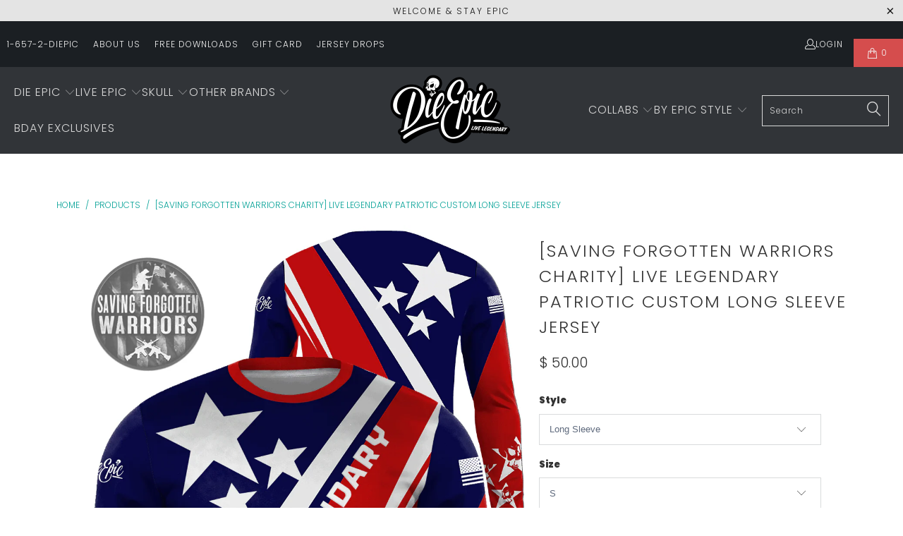

--- FILE ---
content_type: text/html; charset=utf-8
request_url: https://www.dieepic.com/products/live-legendary-patriotic-custom-long-sleeve-jersey
body_size: 40886
content:


 <!DOCTYPE html>
<html class="no-js no-touch" lang="en"> <head> <!-- Google Tag Manager -->
<script>(function(w,d,s,l,i){w[l]=w[l]||[];w[l].push({'gtm.start':
new Date().getTime(),event:'gtm.js'});var f=d.getElementsByTagName(s)[0],
j=d.createElement(s),dl=l!='dataLayer'?'&l='+l:'';j.async=true;j.src=
'https://www.googletagmanager.com/gtm.js?id='+i+dl;f.parentNode.insertBefore(j,f);
})(window,document,'script','dataLayer','GTM-P8G5CSJ');</script>
<!-- End Google Tag Manager --> <script>
    window.Store = window.Store || {};
    window.Store.id = 7157449;</script> <meta charset="utf-8"> <meta http-equiv="cleartype" content="on"> <meta name="robots" content="index,follow"> <!-- Mobile Specific Metas --> <meta name="HandheldFriendly" content="True"> <meta name="MobileOptimized" content="320"> <meta name="viewport" content="width=device-width,initial-scale=1"> <meta name="theme-color" content="#ffffff"> <title>
      [SAVING FORGOTTEN WARRIORS CHARITY] Live Legendary Patriotic Custom Lo - Die Epic® Live Legendary Epic Clothing</title> <meta name="description" content=" ::: IMPORTANT :::  $10 FROM EACH JERSEY SOLD WILL BE DONATED TO THE SAVING FORGOTTEN WARRIORS CHARITY Feature - 100% polyester Printing time: After pre-sale closes, allow us 2-3 weeks to print and ship your jerseys from Tampa Florida. These are cut and sewn by hand so every inch is printed. "/> <!-- Preconnect Domains --> <link rel="preconnect" href="https://fonts.shopifycdn.com" /> <link rel="preconnect" href="https://cdn.shopify.com" /> <link rel="preconnect" href="https://v.shopify.com" /> <link rel="preconnect" href="https://cdn.shopifycloud.com" /> <link rel="preconnect" href="https://monorail-edge.shopifysvc.com"> <!-- fallback for browsers that don't support preconnect --> <link rel="dns-prefetch" href="https://fonts.shopifycdn.com" /> <link rel="dns-prefetch" href="https://cdn.shopify.com" /> <link rel="dns-prefetch" href="https://v.shopify.com" /> <link rel="dns-prefetch" href="https://cdn.shopifycloud.com" /> <link rel="dns-prefetch" href="https://monorail-edge.shopifysvc.com"> <!-- Preload Assets --> <link rel="preload" href="//www.dieepic.com/cdn/shop/t/20/assets/fancybox.css?v=19278034316635137701679339504" as="style"> <link rel="preload" href="//www.dieepic.com/cdn/shop/t/20/assets/styles.css?v=148846075824155792961767311820" as="style"> <link rel="preload" href="//www.dieepic.com/cdn/shop/t/20/assets/jquery.min.js?v=81049236547974671631679339504" as="script"> <link rel="preload" href="//www.dieepic.com/cdn/shop/t/20/assets/vendors.js?v=110606657863731852701679339505" as="script"> <link rel="preload" href="//www.dieepic.com/cdn/shop/t/20/assets/sections.js?v=101325471108091185951679339523" as="script"> <link rel="preload" href="//www.dieepic.com/cdn/shop/t/20/assets/utilities.js?v=33121073002011677521681320571" as="script"> <link rel="preload" href="//www.dieepic.com/cdn/shop/t/20/assets/app.js?v=158359464742694423361679339523" as="script"> <!-- Stylesheet for Fancybox library --> <link href="//www.dieepic.com/cdn/shop/t/20/assets/fancybox.css?v=19278034316635137701679339504" rel="stylesheet" type="text/css" media="all" /> <!-- Stylesheets for Turbo --> <link href="//www.dieepic.com/cdn/shop/t/20/assets/styles.css?v=148846075824155792961767311820" rel="stylesheet" type="text/css" media="all" /> <script>
      window.lazySizesConfig = window.lazySizesConfig || {};

      lazySizesConfig.expand = 300;
      lazySizesConfig.loadHidden = false;

      /*! lazysizes - v5.2.2 - bgset plugin */
      !function(e,t){var a=function(){t(e.lazySizes),e.removeEventListener("lazyunveilread",a,!0)};t=t.bind(null,e,e.document),"object"==typeof module&&module.exports?t(require("lazysizes")):"function"==typeof define&&define.amd?define(["lazysizes"],t):e.lazySizes?a():e.addEventListener("lazyunveilread",a,!0)}(window,function(e,z,g){"use strict";var c,y,b,f,i,s,n,v,m;e.addEventListener&&(c=g.cfg,y=/\s+/g,b=/\s*\|\s+|\s+\|\s*/g,f=/^(.+?)(?:\s+\[\s*(.+?)\s*\])(?:\s+\[\s*(.+?)\s*\])?$/,i=/^\s*\(*\s*type\s*:\s*(.+?)\s*\)*\s*$/,s=/\(|\)|'/,n={contain:1,cover:1},v=function(e,t){var a;t&&((a=t.match(i))&&a[1]?e.setAttribute("type",a[1]):e.setAttribute("media",c.customMedia[t]||t))},m=function(e){var t,a,i,r;e.target._lazybgset&&(a=(t=e.target)._lazybgset,(i=t.currentSrc||t.src)&&((r=g.fire(a,"bgsetproxy",{src:i,useSrc:s.test(i)?JSON.stringify(i):i})).defaultPrevented||(a.style.backgroundImage="url("+r.detail.useSrc+")")),t._lazybgsetLoading&&(g.fire(a,"_lazyloaded",{},!1,!0),delete t._lazybgsetLoading))},addEventListener("lazybeforeunveil",function(e){var t,a,i,r,s,n,l,d,o,u;!e.defaultPrevented&&(t=e.target.getAttribute("data-bgset"))&&(o=e.target,(u=z.createElement("img")).alt="",u._lazybgsetLoading=!0,e.detail.firesLoad=!0,a=t,i=o,r=u,s=z.createElement("picture"),n=i.getAttribute(c.sizesAttr),l=i.getAttribute("data-ratio"),d=i.getAttribute("data-optimumx"),i._lazybgset&&i._lazybgset.parentNode==i&&i.removeChild(i._lazybgset),Object.defineProperty(r,"_lazybgset",{value:i,writable:!0}),Object.defineProperty(i,"_lazybgset",{value:s,writable:!0}),a=a.replace(y," ").split(b),s.style.display="none",r.className=c.lazyClass,1!=a.length||n||(n="auto"),a.forEach(function(e){var t,a=z.createElement("source");n&&"auto"!=n&&a.setAttribute("sizes",n),(t=e.match(f))?(a.setAttribute(c.srcsetAttr,t[1]),v(a,t[2]),v(a,t[3])):a.setAttribute(c.srcsetAttr,e),s.appendChild(a)}),n&&(r.setAttribute(c.sizesAttr,n),i.removeAttribute(c.sizesAttr),i.removeAttribute("sizes")),d&&r.setAttribute("data-optimumx",d),l&&r.setAttribute("data-ratio",l),s.appendChild(r),i.appendChild(s),setTimeout(function(){g.loader.unveil(u),g.rAF(function(){g.fire(u,"_lazyloaded",{},!0,!0),u.complete&&m({target:u})})}))}),z.addEventListener("load",m,!0),e.addEventListener("lazybeforesizes",function(e){var t,a,i,r;e.detail.instance==g&&e.target._lazybgset&&e.detail.dataAttr&&(t=e.target._lazybgset,i=t,r=(getComputedStyle(i)||{getPropertyValue:function(){}}).getPropertyValue("background-size"),!n[r]&&n[i.style.backgroundSize]&&(r=i.style.backgroundSize),n[a=r]&&(e.target._lazysizesParentFit=a,g.rAF(function(){e.target.setAttribute("data-parent-fit",a),e.target._lazysizesParentFit&&delete e.target._lazysizesParentFit})))},!0),z.documentElement.addEventListener("lazybeforesizes",function(e){var t,a;!e.defaultPrevented&&e.target._lazybgset&&e.detail.instance==g&&(e.detail.width=(t=e.target._lazybgset,a=g.gW(t,t.parentNode),(!t._lazysizesWidth||a>t._lazysizesWidth)&&(t._lazysizesWidth=a),t._lazysizesWidth))}))});

      /*! lazysizes - v5.2.2 */
      !function(e){var t=function(u,D,f){"use strict";var k,H;if(function(){var e;var t={lazyClass:"lazyload",loadedClass:"lazyloaded",loadingClass:"lazyloading",preloadClass:"lazypreload",errorClass:"lazyerror",autosizesClass:"lazyautosizes",srcAttr:"data-src",srcsetAttr:"data-srcset",sizesAttr:"data-sizes",minSize:40,customMedia:{},init:true,expFactor:1.5,hFac:.8,loadMode:2,loadHidden:true,ricTimeout:0,throttleDelay:125};H=u.lazySizesConfig||u.lazysizesConfig||{};for(e in t){if(!(e in H)){H[e]=t[e]}}}(),!D||!D.getElementsByClassName){return{init:function(){},cfg:H,noSupport:true}}var O=D.documentElement,a=u.HTMLPictureElement,P="addEventListener",$="getAttribute",q=u[P].bind(u),I=u.setTimeout,U=u.requestAnimationFrame||I,l=u.requestIdleCallback,j=/^picture$/i,r=["load","error","lazyincluded","_lazyloaded"],i={},G=Array.prototype.forEach,J=function(e,t){if(!i[t]){i[t]=new RegExp("(\\s|^)"+t+"(\\s|$)")}return i[t].test(e[$]("class")||"")&&i[t]},K=function(e,t){if(!J(e,t)){e.setAttribute("class",(e[$]("class")||"").trim()+" "+t)}},Q=function(e,t){var i;if(i=J(e,t)){e.setAttribute("class",(e[$]("class")||"").replace(i," "))}},V=function(t,i,e){var a=e?P:"removeEventListener";if(e){V(t,i)}r.forEach(function(e){t[a](e,i)})},X=function(e,t,i,a,r){var n=D.createEvent("Event");if(!i){i={}}i.instance=k;n.initEvent(t,!a,!r);n.detail=i;e.dispatchEvent(n);return n},Y=function(e,t){var i;if(!a&&(i=u.picturefill||H.pf)){if(t&&t.src&&!e[$]("srcset")){e.setAttribute("srcset",t.src)}i({reevaluate:true,elements:[e]})}else if(t&&t.src){e.src=t.src}},Z=function(e,t){return(getComputedStyle(e,null)||{})[t]},s=function(e,t,i){i=i||e.offsetWidth;while(i<H.minSize&&t&&!e._lazysizesWidth){i=t.offsetWidth;t=t.parentNode}return i},ee=function(){var i,a;var t=[];var r=[];var n=t;var s=function(){var e=n;n=t.length?r:t;i=true;a=false;while(e.length){e.shift()()}i=false};var e=function(e,t){if(i&&!t){e.apply(this,arguments)}else{n.push(e);if(!a){a=true;(D.hidden?I:U)(s)}}};e._lsFlush=s;return e}(),te=function(i,e){return e?function(){ee(i)}:function(){var e=this;var t=arguments;ee(function(){i.apply(e,t)})}},ie=function(e){var i;var a=0;var r=H.throttleDelay;var n=H.ricTimeout;var t=function(){i=false;a=f.now();e()};var s=l&&n>49?function(){l(t,{timeout:n});if(n!==H.ricTimeout){n=H.ricTimeout}}:te(function(){I(t)},true);return function(e){var t;if(e=e===true){n=33}if(i){return}i=true;t=r-(f.now()-a);if(t<0){t=0}if(e||t<9){s()}else{I(s,t)}}},ae=function(e){var t,i;var a=99;var r=function(){t=null;e()};var n=function(){var e=f.now()-i;if(e<a){I(n,a-e)}else{(l||r)(r)}};return function(){i=f.now();if(!t){t=I(n,a)}}},e=function(){var v,m,c,h,e;var y,z,g,p,C,b,A;var n=/^img$/i;var d=/^iframe$/i;var E="onscroll"in u&&!/(gle|ing)bot/.test(navigator.userAgent);var _=0;var w=0;var N=0;var M=-1;var x=function(e){N--;if(!e||N<0||!e.target){N=0}};var W=function(e){if(A==null){A=Z(D.body,"visibility")=="hidden"}return A||!(Z(e.parentNode,"visibility")=="hidden"&&Z(e,"visibility")=="hidden")};var S=function(e,t){var i;var a=e;var r=W(e);g-=t;b+=t;p-=t;C+=t;while(r&&(a=a.offsetParent)&&a!=D.body&&a!=O){r=(Z(a,"opacity")||1)>0;if(r&&Z(a,"overflow")!="visible"){i=a.getBoundingClientRect();r=C>i.left&&p<i.right&&b>i.top-1&&g<i.bottom+1}}return r};var t=function(){var e,t,i,a,r,n,s,l,o,u,f,c;var d=k.elements;if((h=H.loadMode)&&N<8&&(e=d.length)){t=0;M++;for(;t<e;t++){if(!d[t]||d[t]._lazyRace){continue}if(!E||k.prematureUnveil&&k.prematureUnveil(d[t])){R(d[t]);continue}if(!(l=d[t][$]("data-expand"))||!(n=l*1)){n=w}if(!u){u=!H.expand||H.expand<1?O.clientHeight>500&&O.clientWidth>500?500:370:H.expand;k._defEx=u;f=u*H.expFactor;c=H.hFac;A=null;if(w<f&&N<1&&M>2&&h>2&&!D.hidden){w=f;M=0}else if(h>1&&M>1&&N<6){w=u}else{w=_}}if(o!==n){y=innerWidth+n*c;z=innerHeight+n;s=n*-1;o=n}i=d[t].getBoundingClientRect();if((b=i.bottom)>=s&&(g=i.top)<=z&&(C=i.right)>=s*c&&(p=i.left)<=y&&(b||C||p||g)&&(H.loadHidden||W(d[t]))&&(m&&N<3&&!l&&(h<3||M<4)||S(d[t],n))){R(d[t]);r=true;if(N>9){break}}else if(!r&&m&&!a&&N<4&&M<4&&h>2&&(v[0]||H.preloadAfterLoad)&&(v[0]||!l&&(b||C||p||g||d[t][$](H.sizesAttr)!="auto"))){a=v[0]||d[t]}}if(a&&!r){R(a)}}};var i=ie(t);var B=function(e){var t=e.target;if(t._lazyCache){delete t._lazyCache;return}x(e);K(t,H.loadedClass);Q(t,H.loadingClass);V(t,L);X(t,"lazyloaded")};var a=te(B);var L=function(e){a({target:e.target})};var T=function(t,i){try{t.contentWindow.location.replace(i)}catch(e){t.src=i}};var F=function(e){var t;var i=e[$](H.srcsetAttr);if(t=H.customMedia[e[$]("data-media")||e[$]("media")]){e.setAttribute("media",t)}if(i){e.setAttribute("srcset",i)}};var s=te(function(t,e,i,a,r){var n,s,l,o,u,f;if(!(u=X(t,"lazybeforeunveil",e)).defaultPrevented){if(a){if(i){K(t,H.autosizesClass)}else{t.setAttribute("sizes",a)}}s=t[$](H.srcsetAttr);n=t[$](H.srcAttr);if(r){l=t.parentNode;o=l&&j.test(l.nodeName||"")}f=e.firesLoad||"src"in t&&(s||n||o);u={target:t};K(t,H.loadingClass);if(f){clearTimeout(c);c=I(x,2500);V(t,L,true)}if(o){G.call(l.getElementsByTagName("source"),F)}if(s){t.setAttribute("srcset",s)}else if(n&&!o){if(d.test(t.nodeName)){T(t,n)}else{t.src=n}}if(r&&(s||o)){Y(t,{src:n})}}if(t._lazyRace){delete t._lazyRace}Q(t,H.lazyClass);ee(function(){var e=t.complete&&t.naturalWidth>1;if(!f||e){if(e){K(t,"ls-is-cached")}B(u);t._lazyCache=true;I(function(){if("_lazyCache"in t){delete t._lazyCache}},9)}if(t.loading=="lazy"){N--}},true)});var R=function(e){if(e._lazyRace){return}var t;var i=n.test(e.nodeName);var a=i&&(e[$](H.sizesAttr)||e[$]("sizes"));var r=a=="auto";if((r||!m)&&i&&(e[$]("src")||e.srcset)&&!e.complete&&!J(e,H.errorClass)&&J(e,H.lazyClass)){return}t=X(e,"lazyunveilread").detail;if(r){re.updateElem(e,true,e.offsetWidth)}e._lazyRace=true;N++;s(e,t,r,a,i)};var r=ae(function(){H.loadMode=3;i()});var l=function(){if(H.loadMode==3){H.loadMode=2}r()};var o=function(){if(m){return}if(f.now()-e<999){I(o,999);return}m=true;H.loadMode=3;i();q("scroll",l,true)};return{_:function(){e=f.now();k.elements=D.getElementsByClassName(H.lazyClass);v=D.getElementsByClassName(H.lazyClass+" "+H.preloadClass);q("scroll",i,true);q("resize",i,true);q("pageshow",function(e){if(e.persisted){var t=D.querySelectorAll("."+H.loadingClass);if(t.length&&t.forEach){U(function(){t.forEach(function(e){if(e.complete){R(e)}})})}}});if(u.MutationObserver){new MutationObserver(i).observe(O,{childList:true,subtree:true,attributes:true})}else{O[P]("DOMNodeInserted",i,true);O[P]("DOMAttrModified",i,true);setInterval(i,999)}q("hashchange",i,true);["focus","mouseover","click","load","transitionend","animationend"].forEach(function(e){D[P](e,i,true)});if(/d$|^c/.test(D.readyState)){o()}else{q("load",o);D[P]("DOMContentLoaded",i);I(o,2e4)}if(k.elements.length){t();ee._lsFlush()}else{i()}},checkElems:i,unveil:R,_aLSL:l}}(),re=function(){var i;var n=te(function(e,t,i,a){var r,n,s;e._lazysizesWidth=a;a+="px";e.setAttribute("sizes",a);if(j.test(t.nodeName||"")){r=t.getElementsByTagName("source");for(n=0,s=r.length;n<s;n++){r[n].setAttribute("sizes",a)}}if(!i.detail.dataAttr){Y(e,i.detail)}});var a=function(e,t,i){var a;var r=e.parentNode;if(r){i=s(e,r,i);a=X(e,"lazybeforesizes",{width:i,dataAttr:!!t});if(!a.defaultPrevented){i=a.detail.width;if(i&&i!==e._lazysizesWidth){n(e,r,a,i)}}}};var e=function(){var e;var t=i.length;if(t){e=0;for(;e<t;e++){a(i[e])}}};var t=ae(e);return{_:function(){i=D.getElementsByClassName(H.autosizesClass);q("resize",t)},checkElems:t,updateElem:a}}(),t=function(){if(!t.i&&D.getElementsByClassName){t.i=true;re._();e._()}};return I(function(){H.init&&t()}),k={cfg:H,autoSizer:re,loader:e,init:t,uP:Y,aC:K,rC:Q,hC:J,fire:X,gW:s,rAF:ee}}(e,e.document,Date);e.lazySizes=t,"object"==typeof module&&module.exports&&(module.exports=t)}("undefined"!=typeof window?window:{});</script> <!-- Icons --> <link rel="shortcut icon" type="image/x-icon" href="//www.dieepic.com/cdn/shop/files/Skull-Favicon_1c479b30-6fa4-468c-9bfc-29b9e347faaf_180x180.png?v=1690580573"> <link rel="apple-touch-icon" href="//www.dieepic.com/cdn/shop/files/Skull-Favicon_1c479b30-6fa4-468c-9bfc-29b9e347faaf_180x180.png?v=1690580573"/> <link rel="apple-touch-icon" sizes="57x57" href="//www.dieepic.com/cdn/shop/files/Skull-Favicon_1c479b30-6fa4-468c-9bfc-29b9e347faaf_57x57.png?v=1690580573"/> <link rel="apple-touch-icon" sizes="60x60" href="//www.dieepic.com/cdn/shop/files/Skull-Favicon_1c479b30-6fa4-468c-9bfc-29b9e347faaf_60x60.png?v=1690580573"/> <link rel="apple-touch-icon" sizes="72x72" href="//www.dieepic.com/cdn/shop/files/Skull-Favicon_1c479b30-6fa4-468c-9bfc-29b9e347faaf_72x72.png?v=1690580573"/> <link rel="apple-touch-icon" sizes="76x76" href="//www.dieepic.com/cdn/shop/files/Skull-Favicon_1c479b30-6fa4-468c-9bfc-29b9e347faaf_76x76.png?v=1690580573"/> <link rel="apple-touch-icon" sizes="114x114" href="//www.dieepic.com/cdn/shop/files/Skull-Favicon_1c479b30-6fa4-468c-9bfc-29b9e347faaf_114x114.png?v=1690580573"/> <link rel="apple-touch-icon" sizes="180x180" href="//www.dieepic.com/cdn/shop/files/Skull-Favicon_1c479b30-6fa4-468c-9bfc-29b9e347faaf_180x180.png?v=1690580573"/> <link rel="apple-touch-icon" sizes="228x228" href="//www.dieepic.com/cdn/shop/files/Skull-Favicon_1c479b30-6fa4-468c-9bfc-29b9e347faaf_228x228.png?v=1690580573"/> <link rel="canonical" href="https://www.dieepic.com/products/live-legendary-patriotic-custom-long-sleeve-jersey"/> <script src="//www.dieepic.com/cdn/shop/t/20/assets/jquery.min.js?v=81049236547974671631679339504" defer></script> <script>
      window.PXUTheme = window.PXUTheme || {};
      window.PXUTheme.version = '8.3.0';
      window.PXUTheme.name = 'Turbo';</script>
    


    
<template id="price-ui"><span class="price " data-price></span><span class="compare-at-price" data-compare-at-price></span><span class="unit-pricing" data-unit-pricing></span></template> <template id="price-ui-badge"><div class="price-ui-badge__sticker price-ui-badge__sticker--"> <span class="price-ui-badge__sticker-text" data-badge></span></div></template> <template id="price-ui__price"><span class="money" data-price></span></template> <template id="price-ui__price-range"><span class="price-min" data-price-min><span class="money" data-price></span></span> - <span class="price-max" data-price-max><span class="money" data-price></span></span></template> <template id="price-ui__unit-pricing"><span class="unit-quantity" data-unit-quantity></span> | <span class="unit-price" data-unit-price><span class="money" data-price></span></span> / <span class="unit-measurement" data-unit-measurement></span></template> <template id="price-ui-badge__percent-savings-range">Save up to <span data-price-percent></span>%</template> <template id="price-ui-badge__percent-savings">Save <span data-price-percent></span>%</template> <template id="price-ui-badge__price-savings-range">Save up to <span class="money" data-price></span></template> <template id="price-ui-badge__price-savings">Save <span class="money" data-price></span></template> <template id="price-ui-badge__on-sale">Sale</template> <template id="price-ui-badge__sold-out">Sold out</template> <template id="price-ui-badge__in-stock">In stock</template> <script>
      
window.PXUTheme = window.PXUTheme || {};


window.PXUTheme.theme_settings = {};
window.PXUTheme.currency = {};
window.PXUTheme.routes = window.PXUTheme.routes || {};


window.PXUTheme.theme_settings.display_tos_checkbox = false;
window.PXUTheme.theme_settings.go_to_checkout = true;
window.PXUTheme.theme_settings.cart_action = "redirect_cart";
window.PXUTheme.theme_settings.cart_shipping_calculator = false;


window.PXUTheme.theme_settings.collection_swatches = false;
window.PXUTheme.theme_settings.collection_secondary_image = false;


window.PXUTheme.currency.show_multiple_currencies = false;
window.PXUTheme.currency.shop_currency = "USD";
window.PXUTheme.currency.default_currency = "USD";
window.PXUTheme.currency.display_format = "money_format";
window.PXUTheme.currency.money_format = "$ {{amount}}";
window.PXUTheme.currency.money_format_no_currency = "$ {{amount}}";
window.PXUTheme.currency.money_format_currency = "$ {{amount}} USD";
window.PXUTheme.currency.native_multi_currency = false;
window.PXUTheme.currency.iso_code = "USD";
window.PXUTheme.currency.symbol = "$";


window.PXUTheme.theme_settings.display_inventory_left = false;
window.PXUTheme.theme_settings.inventory_threshold = 10;
window.PXUTheme.theme_settings.limit_quantity = false;


window.PXUTheme.theme_settings.menu_position = "inline";


window.PXUTheme.theme_settings.newsletter_popup = false;
window.PXUTheme.theme_settings.newsletter_popup_days = "7";
window.PXUTheme.theme_settings.newsletter_popup_mobile = true;
window.PXUTheme.theme_settings.newsletter_popup_seconds = 8;


window.PXUTheme.theme_settings.pagination_type = "basic_pagination";


window.PXUTheme.theme_settings.enable_shopify_collection_badges = true;
window.PXUTheme.theme_settings.quick_shop_thumbnail_position = "bottom-thumbnails";
window.PXUTheme.theme_settings.product_form_style = "select";
window.PXUTheme.theme_settings.sale_banner_enabled = true;
window.PXUTheme.theme_settings.display_savings = true;
window.PXUTheme.theme_settings.display_sold_out_price = true;
window.PXUTheme.theme_settings.free_text = "Free";
window.PXUTheme.theme_settings.video_looping = false;
window.PXUTheme.theme_settings.quick_shop_style = "popup";
window.PXUTheme.theme_settings.hover_enabled = false;


window.PXUTheme.routes.cart_url = "/cart";
window.PXUTheme.routes.root_url = "/";
window.PXUTheme.routes.search_url = "/search";
window.PXUTheme.routes.all_products_collection_url = "/collections/all";
window.PXUTheme.routes.product_recommendations_url = "/recommendations/products";


window.PXUTheme.theme_settings.image_loading_style = "appear";


window.PXUTheme.theme_settings.search_option = "product";
window.PXUTheme.theme_settings.search_items_to_display = 5;
window.PXUTheme.theme_settings.enable_autocomplete = true;


window.PXUTheme.theme_settings.page_dots_enabled = false;
window.PXUTheme.theme_settings.slideshow_arrow_size = "light";


window.PXUTheme.theme_settings.quick_shop_enabled = false;


window.PXUTheme.translation = {};


window.PXUTheme.translation.agree_to_terms_warning = "You must agree with the terms and conditions to checkout.";
window.PXUTheme.translation.one_item_left = "item left";
window.PXUTheme.translation.items_left_text = "items left";
window.PXUTheme.translation.cart_savings_text = "Total Savings";
window.PXUTheme.translation.cart_discount_text = "Discount";
window.PXUTheme.translation.cart_subtotal_text = "Subtotal";
window.PXUTheme.translation.cart_remove_text = "Remove";
window.PXUTheme.translation.cart_free_text = "Free";


window.PXUTheme.translation.newsletter_success_text = "Thank you for joining our mailing list!";


window.PXUTheme.translation.notify_email = "Enter your email address...";
window.PXUTheme.translation.notify_email_value = "Translation missing: en.contact.fields.email";
window.PXUTheme.translation.notify_email_send = "Send";
window.PXUTheme.translation.notify_message_first = "Please notify me when ";
window.PXUTheme.translation.notify_message_last = " becomes available - ";
window.PXUTheme.translation.notify_success_text = "Thanks! We will notify you when this product becomes available!";


window.PXUTheme.translation.add_to_cart = "Add to Cart";
window.PXUTheme.translation.coming_soon_text = "Coming Soon";
window.PXUTheme.translation.sold_out_text = "Sold Out";
window.PXUTheme.translation.sale_text = "Sale";
window.PXUTheme.translation.savings_text = "You Save";
window.PXUTheme.translation.from_text = "from";
window.PXUTheme.translation.new_text = "New";
window.PXUTheme.translation.pre_order_text = "Pre-Order";
window.PXUTheme.translation.unavailable_text = "Unavailable";


window.PXUTheme.translation.all_results = "View all results";
window.PXUTheme.translation.no_results = "Sorry, no results!";


window.PXUTheme.media_queries = {};
window.PXUTheme.media_queries.small = window.matchMedia( "(max-width: 480px)" );
window.PXUTheme.media_queries.medium = window.matchMedia( "(max-width: 798px)" );
window.PXUTheme.media_queries.large = window.matchMedia( "(min-width: 799px)" );
window.PXUTheme.media_queries.larger = window.matchMedia( "(min-width: 960px)" );
window.PXUTheme.media_queries.xlarge = window.matchMedia( "(min-width: 1200px)" );
window.PXUTheme.media_queries.ie10 = window.matchMedia( "all and (-ms-high-contrast: none), (-ms-high-contrast: active)" );
window.PXUTheme.media_queries.tablet = window.matchMedia( "only screen and (min-width: 799px) and (max-width: 1024px)" );
window.PXUTheme.media_queries.mobile_and_tablet = window.matchMedia( "(max-width: 1024px)" );</script> <script src="//www.dieepic.com/cdn/shop/t/20/assets/vendors.js?v=110606657863731852701679339505" defer></script> <script src="//www.dieepic.com/cdn/shop/t/20/assets/sections.js?v=101325471108091185951679339523" defer></script> <script src="//www.dieepic.com/cdn/shop/t/20/assets/utilities.js?v=33121073002011677521681320571" defer></script> <script src="//www.dieepic.com/cdn/shop/t/20/assets/app.js?v=158359464742694423361679339523" defer></script> <script></script> <script>window.performance && window.performance.mark && window.performance.mark('shopify.content_for_header.start');</script><meta name="facebook-domain-verification" content="dyqa47upjqndvn86wharbf5o8ztst2">
<meta name="facebook-domain-verification" content="6wy2hfqx7t56if62x5mpftvr2yvcsc">
<meta id="shopify-digital-wallet" name="shopify-digital-wallet" content="/7157449/digital_wallets/dialog">
<meta name="shopify-checkout-api-token" content="7ed05fcf7279fe80a250ea1bad027b58">
<meta id="in-context-paypal-metadata" data-shop-id="7157449" data-venmo-supported="false" data-environment="production" data-locale="en_US" data-paypal-v4="true" data-currency="USD">
<link rel="alternate" type="application/json+oembed" href="https://www.dieepic.com/products/live-legendary-patriotic-custom-long-sleeve-jersey.oembed">
<script async="async" src="/checkouts/internal/preloads.js?locale=en-US"></script>
<link rel="preconnect" href="https://shop.app" crossorigin="anonymous">
<script async="async" src="https://shop.app/checkouts/internal/preloads.js?locale=en-US&shop_id=7157449" crossorigin="anonymous"></script>
<script id="apple-pay-shop-capabilities" type="application/json">{"shopId":7157449,"countryCode":"US","currencyCode":"USD","merchantCapabilities":["supports3DS"],"merchantId":"gid:\/\/shopify\/Shop\/7157449","merchantName":"Die Epic® Live Legendary Epic Clothing","requiredBillingContactFields":["postalAddress","email"],"requiredShippingContactFields":["postalAddress","email"],"shippingType":"shipping","supportedNetworks":["visa","masterCard","amex","discover","elo","jcb"],"total":{"type":"pending","label":"Die Epic® Live Legendary Epic Clothing","amount":"1.00"},"shopifyPaymentsEnabled":true,"supportsSubscriptions":true}</script>
<script id="shopify-features" type="application/json">{"accessToken":"7ed05fcf7279fe80a250ea1bad027b58","betas":["rich-media-storefront-analytics"],"domain":"www.dieepic.com","predictiveSearch":true,"shopId":7157449,"locale":"en"}</script>
<script>var Shopify = Shopify || {};
Shopify.shop = "die-epic-buy-streetware.myshopify.com";
Shopify.locale = "en";
Shopify.currency = {"active":"USD","rate":"1.0"};
Shopify.country = "US";
Shopify.theme = {"name":"Turbo-portland 2023","id":136967913698,"schema_name":"Turbo","schema_version":"8.3.0","theme_store_id":null,"role":"main"};
Shopify.theme.handle = "null";
Shopify.theme.style = {"id":null,"handle":null};
Shopify.cdnHost = "www.dieepic.com/cdn";
Shopify.routes = Shopify.routes || {};
Shopify.routes.root = "/";</script>
<script type="module">!function(o){(o.Shopify=o.Shopify||{}).modules=!0}(window);</script>
<script>!function(o){function n(){var o=[];function n(){o.push(Array.prototype.slice.apply(arguments))}return n.q=o,n}var t=o.Shopify=o.Shopify||{};t.loadFeatures=n(),t.autoloadFeatures=n()}(window);</script>
<script>
  window.ShopifyPay = window.ShopifyPay || {};
  window.ShopifyPay.apiHost = "shop.app\/pay";
  window.ShopifyPay.redirectState = null;
</script>
<script id="shop-js-analytics" type="application/json">{"pageType":"product"}</script>
<script defer="defer" async type="module" src="//www.dieepic.com/cdn/shopifycloud/shop-js/modules/v2/client.init-shop-cart-sync_BdyHc3Nr.en.esm.js"></script>
<script defer="defer" async type="module" src="//www.dieepic.com/cdn/shopifycloud/shop-js/modules/v2/chunk.common_Daul8nwZ.esm.js"></script>
<script type="module">
  await import("//www.dieepic.com/cdn/shopifycloud/shop-js/modules/v2/client.init-shop-cart-sync_BdyHc3Nr.en.esm.js");
await import("//www.dieepic.com/cdn/shopifycloud/shop-js/modules/v2/chunk.common_Daul8nwZ.esm.js");

  window.Shopify.SignInWithShop?.initShopCartSync?.({"fedCMEnabled":true,"windoidEnabled":true});

</script>
<script defer="defer" async type="module" src="//www.dieepic.com/cdn/shopifycloud/shop-js/modules/v2/client.payment-terms_MV4M3zvL.en.esm.js"></script>
<script defer="defer" async type="module" src="//www.dieepic.com/cdn/shopifycloud/shop-js/modules/v2/chunk.common_Daul8nwZ.esm.js"></script>
<script defer="defer" async type="module" src="//www.dieepic.com/cdn/shopifycloud/shop-js/modules/v2/chunk.modal_CQq8HTM6.esm.js"></script>
<script type="module">
  await import("//www.dieepic.com/cdn/shopifycloud/shop-js/modules/v2/client.payment-terms_MV4M3zvL.en.esm.js");
await import("//www.dieepic.com/cdn/shopifycloud/shop-js/modules/v2/chunk.common_Daul8nwZ.esm.js");
await import("//www.dieepic.com/cdn/shopifycloud/shop-js/modules/v2/chunk.modal_CQq8HTM6.esm.js");

  
</script>
<script>
  window.Shopify = window.Shopify || {};
  if (!window.Shopify.featureAssets) window.Shopify.featureAssets = {};
  window.Shopify.featureAssets['shop-js'] = {"shop-cart-sync":["modules/v2/client.shop-cart-sync_QYOiDySF.en.esm.js","modules/v2/chunk.common_Daul8nwZ.esm.js"],"init-fed-cm":["modules/v2/client.init-fed-cm_DchLp9rc.en.esm.js","modules/v2/chunk.common_Daul8nwZ.esm.js"],"shop-button":["modules/v2/client.shop-button_OV7bAJc5.en.esm.js","modules/v2/chunk.common_Daul8nwZ.esm.js"],"init-windoid":["modules/v2/client.init-windoid_DwxFKQ8e.en.esm.js","modules/v2/chunk.common_Daul8nwZ.esm.js"],"shop-cash-offers":["modules/v2/client.shop-cash-offers_DWtL6Bq3.en.esm.js","modules/v2/chunk.common_Daul8nwZ.esm.js","modules/v2/chunk.modal_CQq8HTM6.esm.js"],"shop-toast-manager":["modules/v2/client.shop-toast-manager_CX9r1SjA.en.esm.js","modules/v2/chunk.common_Daul8nwZ.esm.js"],"init-shop-email-lookup-coordinator":["modules/v2/client.init-shop-email-lookup-coordinator_UhKnw74l.en.esm.js","modules/v2/chunk.common_Daul8nwZ.esm.js"],"pay-button":["modules/v2/client.pay-button_DzxNnLDY.en.esm.js","modules/v2/chunk.common_Daul8nwZ.esm.js"],"avatar":["modules/v2/client.avatar_BTnouDA3.en.esm.js"],"init-shop-cart-sync":["modules/v2/client.init-shop-cart-sync_BdyHc3Nr.en.esm.js","modules/v2/chunk.common_Daul8nwZ.esm.js"],"shop-login-button":["modules/v2/client.shop-login-button_D8B466_1.en.esm.js","modules/v2/chunk.common_Daul8nwZ.esm.js","modules/v2/chunk.modal_CQq8HTM6.esm.js"],"init-customer-accounts-sign-up":["modules/v2/client.init-customer-accounts-sign-up_C8fpPm4i.en.esm.js","modules/v2/client.shop-login-button_D8B466_1.en.esm.js","modules/v2/chunk.common_Daul8nwZ.esm.js","modules/v2/chunk.modal_CQq8HTM6.esm.js"],"init-shop-for-new-customer-accounts":["modules/v2/client.init-shop-for-new-customer-accounts_CVTO0Ztu.en.esm.js","modules/v2/client.shop-login-button_D8B466_1.en.esm.js","modules/v2/chunk.common_Daul8nwZ.esm.js","modules/v2/chunk.modal_CQq8HTM6.esm.js"],"init-customer-accounts":["modules/v2/client.init-customer-accounts_dRgKMfrE.en.esm.js","modules/v2/client.shop-login-button_D8B466_1.en.esm.js","modules/v2/chunk.common_Daul8nwZ.esm.js","modules/v2/chunk.modal_CQq8HTM6.esm.js"],"shop-follow-button":["modules/v2/client.shop-follow-button_CkZpjEct.en.esm.js","modules/v2/chunk.common_Daul8nwZ.esm.js","modules/v2/chunk.modal_CQq8HTM6.esm.js"],"lead-capture":["modules/v2/client.lead-capture_BntHBhfp.en.esm.js","modules/v2/chunk.common_Daul8nwZ.esm.js","modules/v2/chunk.modal_CQq8HTM6.esm.js"],"checkout-modal":["modules/v2/client.checkout-modal_CfxcYbTm.en.esm.js","modules/v2/chunk.common_Daul8nwZ.esm.js","modules/v2/chunk.modal_CQq8HTM6.esm.js"],"shop-login":["modules/v2/client.shop-login_Da4GZ2H6.en.esm.js","modules/v2/chunk.common_Daul8nwZ.esm.js","modules/v2/chunk.modal_CQq8HTM6.esm.js"],"payment-terms":["modules/v2/client.payment-terms_MV4M3zvL.en.esm.js","modules/v2/chunk.common_Daul8nwZ.esm.js","modules/v2/chunk.modal_CQq8HTM6.esm.js"]};
</script>
<script>(function() {
  var isLoaded = false;
  function asyncLoad() {
    if (isLoaded) return;
    isLoaded = true;
    var urls = ["https:\/\/loox.io\/widget\/Nk9TDgLG4\/loox.1513949353704.js?shop=die-epic-buy-streetware.myshopify.com","https:\/\/883d95281f02d796f8b6-7f0f44eb0f2ceeb9d4fffbe1419aae61.ssl.cf1.rackcdn.com\/teelaunch-scripts.js?shop=die-epic-buy-streetware.myshopify.com\u0026shop=die-epic-buy-streetware.myshopify.com","https:\/\/cdn.productcustomizer.com\/storefront\/production-product-customizer-v2.js?shop=die-epic-buy-streetware.myshopify.com","https:\/\/intg.snapchat.com\/shopify\/shopify-scevent.js?id=d24a53b0-1543-4804-8aff-6f15b2473545\u0026shop=die-epic-buy-streetware.myshopify.com","https:\/\/app.teelaunch.com\/sizing-charts-script.js?shop=die-epic-buy-streetware.myshopify.com","https:\/\/app.teelaunch.com\/sizing-charts-script.js?shop=die-epic-buy-streetware.myshopify.com","https:\/\/app.teelaunch.com\/sizing-charts-script.js?shop=die-epic-buy-streetware.myshopify.com","https:\/\/tools.luckyorange.com\/core\/lo.js?site-id=81d61d01\u0026shop=die-epic-buy-streetware.myshopify.com","https:\/\/app.teelaunch.com\/sizing-charts-script.js?shop=die-epic-buy-streetware.myshopify.com","https:\/\/static.rechargecdn.com\/assets\/js\/widget.min.js?shop=die-epic-buy-streetware.myshopify.com","https:\/\/assets1.adroll.com\/shopify\/latest\/j\/shopify_rolling_bootstrap_v2.js?adroll_adv_id=7XUTIOENWNFARNPY2BDIHD\u0026adroll_pix_id=C7WB6SNYSRG5REBDMAJ23K\u0026shop=die-epic-buy-streetware.myshopify.com","https:\/\/app.teelaunch.com\/sizing-charts-script.js?shop=die-epic-buy-streetware.myshopify.com","https:\/\/app.teelaunch.com\/sizing-charts-script.js?shop=die-epic-buy-streetware.myshopify.com"];
    for (var i = 0; i <urls.length; i++) {
      var s = document.createElement('script');
      s.type = 'text/javascript';
      s.async = true;
      s.src = urls[i];
      var x = document.getElementsByTagName('script')[0];
      x.parentNode.insertBefore(s, x);
    }
  };
  if(window.attachEvent) {
    window.attachEvent('onload', asyncLoad);
  } else {
    window.addEventListener('load', asyncLoad, false);
  }
})();</script>
<script id="__st">var __st={"a":7157449,"offset":-18000,"reqid":"62bb00d3-f985-4b9b-a71b-57536a552ebf-1769012264","pageurl":"www.dieepic.com\/products\/live-legendary-patriotic-custom-long-sleeve-jersey","u":"75560ae98249","p":"product","rtyp":"product","rid":8095924879586};</script>
<script>window.ShopifyPaypalV4VisibilityTracking = true;</script>
<script id="captcha-bootstrap">!function(){'use strict';const t='contact',e='account',n='new_comment',o=[[t,t],['blogs',n],['comments',n],[t,'customer']],c=[[e,'customer_login'],[e,'guest_login'],[e,'recover_customer_password'],[e,'create_customer']],r=t=>t.map((([t,e])=>`form[action*='/${t}']:not([data-nocaptcha='true']) input[name='form_type'][value='${e}']`)).join(','),a=t=>()=>t?[...document.querySelectorAll(t)].map((t=>t.form)):[];function s(){const t=[...o],e=r(t);return a(e)}const i='password',u='form_key',d=['recaptcha-v3-token','g-recaptcha-response','h-captcha-response',i],f=()=>{try{return window.sessionStorage}catch{return}},m='__shopify_v',_=t=>t.elements[u];function p(t,e,n=!1){try{const o=window.sessionStorage,c=JSON.parse(o.getItem(e)),{data:r}=function(t){const{data:e,action:n}=t;return t[m]||n?{data:e,action:n}:{data:t,action:n}}(c);for(const[e,n]of Object.entries(r))t.elements[e]&&(t.elements[e].value=n);n&&o.removeItem(e)}catch(o){console.error('form repopulation failed',{error:o})}}const l='form_type',E='cptcha';function T(t){t.dataset[E]=!0}const w=window,h=w.document,L='Shopify',v='ce_forms',y='captcha';let A=!1;((t,e)=>{const n=(g='f06e6c50-85a8-45c8-87d0-21a2b65856fe',I='https://cdn.shopify.com/shopifycloud/storefront-forms-hcaptcha/ce_storefront_forms_captcha_hcaptcha.v1.5.2.iife.js',D={infoText:'Protected by hCaptcha',privacyText:'Privacy',termsText:'Terms'},(t,e,n)=>{const o=w[L][v],c=o.bindForm;if(c)return c(t,g,e,D).then(n);var r;o.q.push([[t,g,e,D],n]),r=I,A||(h.body.append(Object.assign(h.createElement('script'),{id:'captcha-provider',async:!0,src:r})),A=!0)});var g,I,D;w[L]=w[L]||{},w[L][v]=w[L][v]||{},w[L][v].q=[],w[L][y]=w[L][y]||{},w[L][y].protect=function(t,e){n(t,void 0,e),T(t)},Object.freeze(w[L][y]),function(t,e,n,w,h,L){const[v,y,A,g]=function(t,e,n){const i=e?o:[],u=t?c:[],d=[...i,...u],f=r(d),m=r(i),_=r(d.filter((([t,e])=>n.includes(e))));return[a(f),a(m),a(_),s()]}(w,h,L),I=t=>{const e=t.target;return e instanceof HTMLFormElement?e:e&&e.form},D=t=>v().includes(t);t.addEventListener('submit',(t=>{const e=I(t);if(!e)return;const n=D(e)&&!e.dataset.hcaptchaBound&&!e.dataset.recaptchaBound,o=_(e),c=g().includes(e)&&(!o||!o.value);(n||c)&&t.preventDefault(),c&&!n&&(function(t){try{if(!f())return;!function(t){const e=f();if(!e)return;const n=_(t);if(!n)return;const o=n.value;o&&e.removeItem(o)}(t);const e=Array.from(Array(32),(()=>Math.random().toString(36)[2])).join('');!function(t,e){_(t)||t.append(Object.assign(document.createElement('input'),{type:'hidden',name:u})),t.elements[u].value=e}(t,e),function(t,e){const n=f();if(!n)return;const o=[...t.querySelectorAll(`input[type='${i}']`)].map((({name:t})=>t)),c=[...d,...o],r={};for(const[a,s]of new FormData(t).entries())c.includes(a)||(r[a]=s);n.setItem(e,JSON.stringify({[m]:1,action:t.action,data:r}))}(t,e)}catch(e){console.error('failed to persist form',e)}}(e),e.submit())}));const S=(t,e)=>{t&&!t.dataset[E]&&(n(t,e.some((e=>e===t))),T(t))};for(const o of['focusin','change'])t.addEventListener(o,(t=>{const e=I(t);D(e)&&S(e,y())}));const B=e.get('form_key'),M=e.get(l),P=B&&M;t.addEventListener('DOMContentLoaded',(()=>{const t=y();if(P)for(const e of t)e.elements[l].value===M&&p(e,B);[...new Set([...A(),...v().filter((t=>'true'===t.dataset.shopifyCaptcha))])].forEach((e=>S(e,t)))}))}(h,new URLSearchParams(w.location.search),n,t,e,['guest_login'])})(!0,!0)}();</script>
<script integrity="sha256-4kQ18oKyAcykRKYeNunJcIwy7WH5gtpwJnB7kiuLZ1E=" data-source-attribution="shopify.loadfeatures" defer="defer" src="//www.dieepic.com/cdn/shopifycloud/storefront/assets/storefront/load_feature-a0a9edcb.js" crossorigin="anonymous"></script>
<script crossorigin="anonymous" defer="defer" src="//www.dieepic.com/cdn/shopifycloud/storefront/assets/shopify_pay/storefront-65b4c6d7.js?v=20250812"></script>
<script data-source-attribution="shopify.dynamic_checkout.dynamic.init">var Shopify=Shopify||{};Shopify.PaymentButton=Shopify.PaymentButton||{isStorefrontPortableWallets:!0,init:function(){window.Shopify.PaymentButton.init=function(){};var t=document.createElement("script");t.src="https://www.dieepic.com/cdn/shopifycloud/portable-wallets/latest/portable-wallets.en.js",t.type="module",document.head.appendChild(t)}};
</script>
<script data-source-attribution="shopify.dynamic_checkout.buyer_consent">
  function portableWalletsHideBuyerConsent(e){var t=document.getElementById("shopify-buyer-consent"),n=document.getElementById("shopify-subscription-policy-button");t&&n&&(t.classList.add("hidden"),t.setAttribute("aria-hidden","true"),n.removeEventListener("click",e))}function portableWalletsShowBuyerConsent(e){var t=document.getElementById("shopify-buyer-consent"),n=document.getElementById("shopify-subscription-policy-button");t&&n&&(t.classList.remove("hidden"),t.removeAttribute("aria-hidden"),n.addEventListener("click",e))}window.Shopify?.PaymentButton&&(window.Shopify.PaymentButton.hideBuyerConsent=portableWalletsHideBuyerConsent,window.Shopify.PaymentButton.showBuyerConsent=portableWalletsShowBuyerConsent);
</script>
<script data-source-attribution="shopify.dynamic_checkout.cart.bootstrap">document.addEventListener("DOMContentLoaded",(function(){function t(){return document.querySelector("shopify-accelerated-checkout-cart, shopify-accelerated-checkout")}if(t())Shopify.PaymentButton.init();else{new MutationObserver((function(e,n){t()&&(Shopify.PaymentButton.init(),n.disconnect())})).observe(document.body,{childList:!0,subtree:!0})}}));
</script>
<link id="shopify-accelerated-checkout-styles" rel="stylesheet" media="screen" href="https://www.dieepic.com/cdn/shopifycloud/portable-wallets/latest/accelerated-checkout-backwards-compat.css" crossorigin="anonymous">
<style id="shopify-accelerated-checkout-cart">
        #shopify-buyer-consent {
  margin-top: 1em;
  display: inline-block;
  width: 100%;
}

#shopify-buyer-consent.hidden {
  display: none;
}

#shopify-subscription-policy-button {
  background: none;
  border: none;
  padding: 0;
  text-decoration: underline;
  font-size: inherit;
  cursor: pointer;
}

#shopify-subscription-policy-button::before {
  box-shadow: none;
}

      </style>

<script>window.performance && window.performance.mark && window.performance.mark('shopify.content_for_header.end');</script>

    

<meta name="author" content="Die Epic® Live Legendary Epic Clothing">
<meta property="og:url" content="https://www.dieepic.com/products/live-legendary-patriotic-custom-long-sleeve-jersey">
<meta property="og:site_name" content="Die Epic® Live Legendary Epic Clothing"> <meta property="og:type" content="product"> <meta property="og:title" content="[SAVING FORGOTTEN WARRIORS CHARITY] Live Legendary Patriotic Custom Long Sleeve Jersey"> <meta property="og:image" content="https://www.dieepic.com/cdn/shop/files/patriotic-jersey-long-sleeve-display_600x.png?v=1684965479"> <meta property="og:image:secure_url" content="https://www.dieepic.com/cdn/shop/files/patriotic-jersey-long-sleeve-display_600x.png?v=1684965479"> <meta property="og:image:width" content="1080"> <meta property="og:image:height" content="1440"> <meta property="og:image" content="https://www.dieepic.com/cdn/shop/files/patriotic-jersey-long-sleeve_600x.png?v=1684965479"> <meta property="og:image:secure_url" content="https://www.dieepic.com/cdn/shop/files/patriotic-jersey-long-sleeve_600x.png?v=1684965479"> <meta property="og:image:width" content="1080"> <meta property="og:image:height" content="1440"> <meta property="og:image" content="https://www.dieepic.com/cdn/shop/files/patriotic-jersey-long-sleeve-back_600x.png?v=1684965479"> <meta property="og:image:secure_url" content="https://www.dieepic.com/cdn/shop/files/patriotic-jersey-long-sleeve-back_600x.png?v=1684965479"> <meta property="og:image:width" content="1080"> <meta property="og:image:height" content="1440"> <meta property="product:price:amount" content="50.00"> <meta property="product:price:currency" content="USD"> <meta property="og:description" content=" ::: IMPORTANT :::  $10 FROM EACH JERSEY SOLD WILL BE DONATED TO THE SAVING FORGOTTEN WARRIORS CHARITY Feature - 100% polyester Printing time: After pre-sale closes, allow us 2-3 weeks to print and ship your jerseys from Tampa Florida. These are cut and sewn by hand so every inch is printed. "> <meta name="twitter:site" content="@dieepic">

<meta name="twitter:card" content="summary"> <meta name="twitter:title" content="[SAVING FORGOTTEN WARRIORS CHARITY] Live Legendary Patriotic Custom Long Sleeve Jersey"> <meta name="twitter:description" content=" ::: IMPORTANT :::
 $10 FROM EACH JERSEY SOLD WILL BE DONATED TO THE SAVING FORGOTTEN WARRIORS CHARITY
Feature
- 100% polyester
Printing time: After pre-sale closes, allow us 2-3 weeks to print and ship your jerseys from Tampa Florida. These are cut and sewn by hand so every inch is printed. 
"> <meta name="twitter:image" content="https://www.dieepic.com/cdn/shop/files/patriotic-jersey-long-sleeve-display_240x.png?v=1684965479"> <meta name="twitter:image:width" content="240"> <meta name="twitter:image:height" content="240"> <meta name="twitter:image:alt" content="[SAVING FORGOTTEN WARRIORS CHARITY] Live Legendary Patriotic Custom Long Sleeve Jersey">



    
    
  
	<script>var loox_global_hash = '1767989696206';</script><script>var loox_pop_active = true;var loox_pop_display = {"home_page":true,"product_page":true,"cart_page":false,"other_pages":false};</script><style>.loox-reviews-default { max-width: 1200px; margin: 0 auto; }</style>
<!-- BEGIN app block: shopify://apps/klaviyo-email-marketing-sms/blocks/klaviyo-onsite-embed/2632fe16-c075-4321-a88b-50b567f42507 -->












  <script async src="https://static.klaviyo.com/onsite/js/QuXgbF/klaviyo.js?company_id=QuXgbF"></script>
  <script>!function(){if(!window.klaviyo){window._klOnsite=window._klOnsite||[];try{window.klaviyo=new Proxy({},{get:function(n,i){return"push"===i?function(){var n;(n=window._klOnsite).push.apply(n,arguments)}:function(){for(var n=arguments.length,o=new Array(n),w=0;w<n;w++)o[w]=arguments[w];var t="function"==typeof o[o.length-1]?o.pop():void 0,e=new Promise((function(n){window._klOnsite.push([i].concat(o,[function(i){t&&t(i),n(i)}]))}));return e}}})}catch(n){window.klaviyo=window.klaviyo||[],window.klaviyo.push=function(){var n;(n=window._klOnsite).push.apply(n,arguments)}}}}();</script>

  
    <script id="viewed_product">
      if (item == null) {
        var _learnq = _learnq || [];

        var MetafieldReviews = null
        var MetafieldYotpoRating = null
        var MetafieldYotpoCount = null
        var MetafieldLooxRating = null
        var MetafieldLooxCount = null
        var okendoProduct = null
        var okendoProductReviewCount = null
        var okendoProductReviewAverageValue = null
        try {
          // The following fields are used for Customer Hub recently viewed in order to add reviews.
          // This information is not part of __kla_viewed. Instead, it is part of __kla_viewed_reviewed_items
          MetafieldReviews = {};
          MetafieldYotpoRating = null
          MetafieldYotpoCount = null
          MetafieldLooxRating = null
          MetafieldLooxCount = null

          okendoProduct = null
          // If the okendo metafield is not legacy, it will error, which then requires the new json formatted data
          if (okendoProduct && 'error' in okendoProduct) {
            okendoProduct = null
          }
          okendoProductReviewCount = okendoProduct ? okendoProduct.reviewCount : null
          okendoProductReviewAverageValue = okendoProduct ? okendoProduct.reviewAverageValue : null
        } catch (error) {
          console.error('Error in Klaviyo onsite reviews tracking:', error);
        }

        var item = {
          Name: "[SAVING FORGOTTEN WARRIORS CHARITY] Live Legendary Patriotic Custom Long Sleeve Jersey",
          ProductID: 8095924879586,
          Categories: ["SHOP CHARITY","Shop Jerseys","SHOP LEGENDARY","SHOP MEN","SHOP MEN LONG SLEEVE JERSEYS","SHOP PATRIOTIC"],
          ImageURL: "https://www.dieepic.com/cdn/shop/files/patriotic-jersey-long-sleeve-display_grande.png?v=1684965479",
          URL: "https://www.dieepic.com/products/live-legendary-patriotic-custom-long-sleeve-jersey",
          Brand: "Die Epic® Live Legendary Epic Clothing",
          Price: "$ 50.00",
          Value: "50.00",
          CompareAtPrice: "$ 57.00"
        };
        _learnq.push(['track', 'Viewed Product', item]);
        _learnq.push(['trackViewedItem', {
          Title: item.Name,
          ItemId: item.ProductID,
          Categories: item.Categories,
          ImageUrl: item.ImageURL,
          Url: item.URL,
          Metadata: {
            Brand: item.Brand,
            Price: item.Price,
            Value: item.Value,
            CompareAtPrice: item.CompareAtPrice
          },
          metafields:{
            reviews: MetafieldReviews,
            yotpo:{
              rating: MetafieldYotpoRating,
              count: MetafieldYotpoCount,
            },
            loox:{
              rating: MetafieldLooxRating,
              count: MetafieldLooxCount,
            },
            okendo: {
              rating: okendoProductReviewAverageValue,
              count: okendoProductReviewCount,
            }
          }
        }]);
      }
    </script>
  




  <script>
    window.klaviyoReviewsProductDesignMode = false
  </script>







<!-- END app block --><!-- BEGIN app block: shopify://apps/gsc-countdown-timer/blocks/countdown-bar/58dc5b1b-43d2-4209-b1f3-52aff31643ed --><style>
  .gta-block__error {
    display: flex;
    flex-flow: column nowrap;
    gap: 12px;
    padding: 32px;
    border-radius: 12px;
    margin: 12px 0;
    background-color: #fff1e3;
    color: #412d00;
  }

  .gta-block__error-title {
    font-size: 18px;
    font-weight: 600;
    line-height: 28px;
  }

  .gta-block__error-body {
    font-size: 14px;
    line-height: 24px;
  }
</style>

<script>
  (function () {
    try {
      window.GSC_COUNTDOWN_META = {
        product_collections: [{"id":417920712930,"handle":"shop-charity","updated_at":"2026-01-19T15:59:10-05:00","published_at":"2023-05-04T15:38:32-04:00","sort_order":"manual","template_suffix":"","published_scope":"global","title":"SHOP CHARITY","body_html":"","image":{"created_at":"2023-05-11T17:24:18-04:00","alt":null,"width":1800,"height":840,"src":"\/\/www.dieepic.com\/cdn\/shop\/collections\/sports-banner_732kb.png?v=1683840258"}},{"id":437786542306,"handle":"shop-jerseys","updated_at":"2026-01-11T07:01:03-05:00","published_at":"2024-07-08T14:13:22-04:00","sort_order":"manual","template_suffix":"","published_scope":"global","title":"Shop Jerseys","body_html":"","image":{"created_at":"2024-07-11T13:55:35-04:00","alt":null,"width":1800,"height":840,"src":"\/\/www.dieepic.com\/cdn\/shop\/collections\/shop-all-jerseys.png?v=1720723143"}},{"id":417912389858,"handle":"shop-legendary","updated_at":"2024-11-28T12:53:34-05:00","published_at":"2023-05-03T17:06:05-04:00","sort_order":"best-selling","template_suffix":"","published_scope":"global","title":"SHOP LEGENDARY","body_html":""},{"id":417919434978,"handle":"shop-men","updated_at":"2026-01-11T07:01:03-05:00","published_at":"2023-05-04T13:53:24-04:00","sort_order":"manual","template_suffix":"","published_scope":"global","title":"SHOP MEN","body_html":""},{"id":417919566050,"handle":"shop-men-long-sleeve-jerseys","updated_at":"2026-01-11T07:01:03-05:00","published_at":"2023-05-04T14:00:04-04:00","sort_order":"manual","template_suffix":"","published_scope":"global","title":"SHOP MEN LONG SLEEVE JERSEYS","body_html":""},{"id":417911636194,"handle":"shop-patriotic","updated_at":"2025-12-15T07:01:00-05:00","published_at":"2023-05-03T15:38:54-04:00","sort_order":"manual","template_suffix":"","published_scope":"global","title":"SHOP PATRIOTIC","body_html":"","image":{"created_at":"2023-05-26T15:14:26-04:00","alt":null,"width":1800,"height":840,"src":"\/\/www.dieepic.com\/cdn\/shop\/collections\/patriotic-collection_410kb.png?v=1716491563"}}],
        product_tags: [],
      };

      const widgets = [{"key":"GSC-LARGE-LCuYEREOpphG","type":"banner","timer":{"date":"2026-01-15T23:59:00.000-05:00","mode":"date","daily":{"tz":"Etc\/GMT-0","endHours":14,"endMinutes":0,"repeatDays":[0,1,2,3,4,5,6],"startHours":10,"startMinutes":0},"hours":72,"onEnd":"hide","minutes":0,"seconds":0,"scheduling":{"end":null,"start":null}},"content":{"align":"center","items":[{"id":"text-FKftNhoCEcqK","type":"text","align":"left","color":"#ffffff","value":"24 HOURS sticker sale!","enabled":true,"padding":{"mobile":{},"desktop":{}},"fontFamily":"font1","fontWeight":"600","textTransform":"unset","mobileFontSize":"28px","desktopFontSize":"32px","mobileLineHeight":"1","desktopLineHeight":"1","mobileLetterSpacing":"0","desktopLetterSpacing":"0"},{"id":"text-DvwZRpuZibtK","type":"text","align":"left","color":"#ffffff","value":"The countdown ends… the madness begins!","enabled":true,"padding":{"mobile":{},"desktop":{"bottom":"6px"}},"fontFamily":"font1","fontWeight":"400","textTransform":"unset","mobileFontSize":"16px","desktopFontSize":"16px","mobileLineHeight":"1.5","desktopLineHeight":"1.5","mobileLetterSpacing":"0","desktopLetterSpacing":"0"},{"id":"timer-jEfXnUhaHill","type":"timer","view":"custom","border":{"size":"2px","color":"#9e9e9e","enabled":false},"digits":{"gap":"0px","color":"#ffffff","fontSize":"45px","fontFamily":"font2","fontWeight":"600"},"labels":{"days":"days","color":"#f8f8f8","hours":"hours","enabled":true,"minutes":"mins","seconds":"secs","fontSize":"18px","fontFamily":"font3","fontWeight":"500","milliseconds":"ms","textTransform":"unset"},"layout":"separate","margin":{"mobile":{},"desktop":{}},"radius":{"value":"16px","enabled":true},"shadow":{"type":"","color":"black","enabled":true},"enabled":true,"padding":{"mobile":{"top":"0px","bottom":"0px"},"desktop":{"top":"0px","bottom":"0px"}},"fontSize":{"mobile":"14px","desktop":"18px"},"separator":{"type":"colon","color":"#ffffff","enabled":true},"background":{"blur":"0px","color":"#202020","enabled":true},"unitFormat":"d:h:m:s","mobileWidth":"100%","desktopWidth":"90%"},{"id":"button-JAEAUdfhVfsC","href":"https:\/\/shopify.com","type":"button","label":"NOTIFY ME","width":"content","border":{"size":"2px","color":"#000000","enabled":false},"margin":{"mobile":{"top":"0px","left":"0px","right":"0px","bottom":"0px"},"desktop":{"top":"0px","left":"0px","right":"0px","bottom":"0px"}},"radius":{"value":"12px","enabled":true},"target":"_self","enabled":false,"padding":{"mobile":{"top":"14px","left":"40px","right":"40px","bottom":"14px"},"desktop":{"top":"16px","left":"40px","right":"40px","bottom":"16px"}},"textColor":"#000000","background":{"blur":"0px","color":"#ffffff","enabled":true},"fontFamily":"font1","fontWeight":"500","textTransform":"unset","mobileFontSize":"14px","desktopFontSize":"14px","mobileLetterSpacing":"0","desktopLetterSpacing":"0"},{"id":"coupon-ljPwpYFDrmWv","code":"PASTE YOUR CODE","icon":{"type":"discount-star","enabled":true},"type":"coupon","label":"Save 35%","action":"copy","border":{"size":"1px","color":"#616161","enabled":true},"margin":{"mobile":{"top":"0px","left":"0px","right":"0px","bottom":"0px"},"desktop":{"top":"0px","left":"0px","right":"0px","bottom":"0px"}},"radius":{"value":"10px","enabled":true},"enabled":false,"padding":{"mobile":{"top":"4px","left":"12px","right":"12px","bottom":"4px"},"desktop":{"top":"14px","left":"24px","right":"24px","bottom":"14px"}},"textColor":"#ffffff","background":{"blur":"0px","color":"#2e2e2e","enabled":true},"fontFamily":"font1","fontWeight":"600","textTransform":"unset","mobileFontSize":"12px","desktopFontSize":"14px"}],"border":{"size":"1px","color":"#ffffff","enabled":false},"layout":"column","margin":{"mobile":{"top":"0px","left":"0px","right":"0px","bottom":"0px"},"desktop":{"top":"0px","left":"0px","right":"0px","bottom":"0px"}},"radius":{"value":"16px","enabled":true},"padding":{"mobile":{"top":"20px","left":"20px","right":"20px","bottom":"20px"},"desktop":{"top":"0px","left":"20px","right":"20px","bottom":"0px"}},"mobileGap":"12px","background":{"src":null,"blur":"5px","source":"color","bgColor":"#ffffff","enabled":false,"overlayColor":"rgba(0,0,0,0)"},"desktopGap":"16px","mobileWidth":"100%","desktopWidth":"460px","backgroundClick":{"url":"","target":"_self","enabled":false}},"enabled":true,"general":{"font1":"inherit","font2":"inherit","font3":"inherit","preset":"large4","breakpoint":"768px"},"section":{"border":{"size":"1px","color":"#000000","enabled":false},"margin":{"mobile":{},"desktop":{}},"radius":{"value":"12px","enabled":true},"padding":{"mobile":{"top":"20px","left":"20px","right":"20px","bottom":"20px"},"desktop":{"top":"0px","left":"20px","right":"20px","bottom":"0px"}},"background":{"src":null,"blur":"0px","source":"color","bgColor":"#000000","enabled":true,"overlayColor":"rgba(0,0,0,0)"},"mobileHeight":"50%","desktopHeight":"25%","contentMobilePosition":"center-center","contentDesktopPosition":"center-center"},"userCss":"","targeting":null}];

      if (Array.isArray(window.GSC_COUNTDOWN_WIDGETS)) {
        window.GSC_COUNTDOWN_WIDGETS.push(...widgets);
      } else {
        window.GSC_COUNTDOWN_WIDGETS = widgets || [];
      }
    } catch (e) {
      console.log(e);
    }
  })();
</script>


<!-- END app block --><link href="https://cdn.shopify.com/extensions/019be0d5-d9ef-7e37-b9b1-4571f414a183/prod-customizer-staging-47/assets/shopstorm-apps.css" rel="stylesheet" type="text/css" media="all">
<script src="https://cdn.shopify.com/extensions/019a0283-dad8-7bc7-bb66-b523cba67540/countdown-app-root-55/assets/gsc-countdown-widget.js" type="text/javascript" defer="defer"></script>
<link href="https://monorail-edge.shopifysvc.com" rel="dns-prefetch">
<script>(function(){if ("sendBeacon" in navigator && "performance" in window) {try {var session_token_from_headers = performance.getEntriesByType('navigation')[0].serverTiming.find(x => x.name == '_s').description;} catch {var session_token_from_headers = undefined;}var session_cookie_matches = document.cookie.match(/_shopify_s=([^;]*)/);var session_token_from_cookie = session_cookie_matches && session_cookie_matches.length === 2 ? session_cookie_matches[1] : "";var session_token = session_token_from_headers || session_token_from_cookie || "";function handle_abandonment_event(e) {var entries = performance.getEntries().filter(function(entry) {return /monorail-edge.shopifysvc.com/.test(entry.name);});if (!window.abandonment_tracked && entries.length === 0) {window.abandonment_tracked = true;var currentMs = Date.now();var navigation_start = performance.timing.navigationStart;var payload = {shop_id: 7157449,url: window.location.href,navigation_start,duration: currentMs - navigation_start,session_token,page_type: "product"};window.navigator.sendBeacon("https://monorail-edge.shopifysvc.com/v1/produce", JSON.stringify({schema_id: "online_store_buyer_site_abandonment/1.1",payload: payload,metadata: {event_created_at_ms: currentMs,event_sent_at_ms: currentMs}}));}}window.addEventListener('pagehide', handle_abandonment_event);}}());</script>
<script id="web-pixels-manager-setup">(function e(e,d,r,n,o){if(void 0===o&&(o={}),!Boolean(null===(a=null===(i=window.Shopify)||void 0===i?void 0:i.analytics)||void 0===a?void 0:a.replayQueue)){var i,a;window.Shopify=window.Shopify||{};var t=window.Shopify;t.analytics=t.analytics||{};var s=t.analytics;s.replayQueue=[],s.publish=function(e,d,r){return s.replayQueue.push([e,d,r]),!0};try{self.performance.mark("wpm:start")}catch(e){}var l=function(){var e={modern:/Edge?\/(1{2}[4-9]|1[2-9]\d|[2-9]\d{2}|\d{4,})\.\d+(\.\d+|)|Firefox\/(1{2}[4-9]|1[2-9]\d|[2-9]\d{2}|\d{4,})\.\d+(\.\d+|)|Chrom(ium|e)\/(9{2}|\d{3,})\.\d+(\.\d+|)|(Maci|X1{2}).+ Version\/(15\.\d+|(1[6-9]|[2-9]\d|\d{3,})\.\d+)([,.]\d+|)( \(\w+\)|)( Mobile\/\w+|) Safari\/|Chrome.+OPR\/(9{2}|\d{3,})\.\d+\.\d+|(CPU[ +]OS|iPhone[ +]OS|CPU[ +]iPhone|CPU IPhone OS|CPU iPad OS)[ +]+(15[._]\d+|(1[6-9]|[2-9]\d|\d{3,})[._]\d+)([._]\d+|)|Android:?[ /-](13[3-9]|1[4-9]\d|[2-9]\d{2}|\d{4,})(\.\d+|)(\.\d+|)|Android.+Firefox\/(13[5-9]|1[4-9]\d|[2-9]\d{2}|\d{4,})\.\d+(\.\d+|)|Android.+Chrom(ium|e)\/(13[3-9]|1[4-9]\d|[2-9]\d{2}|\d{4,})\.\d+(\.\d+|)|SamsungBrowser\/([2-9]\d|\d{3,})\.\d+/,legacy:/Edge?\/(1[6-9]|[2-9]\d|\d{3,})\.\d+(\.\d+|)|Firefox\/(5[4-9]|[6-9]\d|\d{3,})\.\d+(\.\d+|)|Chrom(ium|e)\/(5[1-9]|[6-9]\d|\d{3,})\.\d+(\.\d+|)([\d.]+$|.*Safari\/(?![\d.]+ Edge\/[\d.]+$))|(Maci|X1{2}).+ Version\/(10\.\d+|(1[1-9]|[2-9]\d|\d{3,})\.\d+)([,.]\d+|)( \(\w+\)|)( Mobile\/\w+|) Safari\/|Chrome.+OPR\/(3[89]|[4-9]\d|\d{3,})\.\d+\.\d+|(CPU[ +]OS|iPhone[ +]OS|CPU[ +]iPhone|CPU IPhone OS|CPU iPad OS)[ +]+(10[._]\d+|(1[1-9]|[2-9]\d|\d{3,})[._]\d+)([._]\d+|)|Android:?[ /-](13[3-9]|1[4-9]\d|[2-9]\d{2}|\d{4,})(\.\d+|)(\.\d+|)|Mobile Safari.+OPR\/([89]\d|\d{3,})\.\d+\.\d+|Android.+Firefox\/(13[5-9]|1[4-9]\d|[2-9]\d{2}|\d{4,})\.\d+(\.\d+|)|Android.+Chrom(ium|e)\/(13[3-9]|1[4-9]\d|[2-9]\d{2}|\d{4,})\.\d+(\.\d+|)|Android.+(UC? ?Browser|UCWEB|U3)[ /]?(15\.([5-9]|\d{2,})|(1[6-9]|[2-9]\d|\d{3,})\.\d+)\.\d+|SamsungBrowser\/(5\.\d+|([6-9]|\d{2,})\.\d+)|Android.+MQ{2}Browser\/(14(\.(9|\d{2,})|)|(1[5-9]|[2-9]\d|\d{3,})(\.\d+|))(\.\d+|)|K[Aa][Ii]OS\/(3\.\d+|([4-9]|\d{2,})\.\d+)(\.\d+|)/},d=e.modern,r=e.legacy,n=navigator.userAgent;return n.match(d)?"modern":n.match(r)?"legacy":"unknown"}(),u="modern"===l?"modern":"legacy",c=(null!=n?n:{modern:"",legacy:""})[u],f=function(e){return[e.baseUrl,"/wpm","/b",e.hashVersion,"modern"===e.buildTarget?"m":"l",".js"].join("")}({baseUrl:d,hashVersion:r,buildTarget:u}),m=function(e){var d=e.version,r=e.bundleTarget,n=e.surface,o=e.pageUrl,i=e.monorailEndpoint;return{emit:function(e){var a=e.status,t=e.errorMsg,s=(new Date).getTime(),l=JSON.stringify({metadata:{event_sent_at_ms:s},events:[{schema_id:"web_pixels_manager_load/3.1",payload:{version:d,bundle_target:r,page_url:o,status:a,surface:n,error_msg:t},metadata:{event_created_at_ms:s}}]});if(!i)return console&&console.warn&&console.warn("[Web Pixels Manager] No Monorail endpoint provided, skipping logging."),!1;try{return self.navigator.sendBeacon.bind(self.navigator)(i,l)}catch(e){}var u=new XMLHttpRequest;try{return u.open("POST",i,!0),u.setRequestHeader("Content-Type","text/plain"),u.send(l),!0}catch(e){return console&&console.warn&&console.warn("[Web Pixels Manager] Got an unhandled error while logging to Monorail."),!1}}}}({version:r,bundleTarget:l,surface:e.surface,pageUrl:self.location.href,monorailEndpoint:e.monorailEndpoint});try{o.browserTarget=l,function(e){var d=e.src,r=e.async,n=void 0===r||r,o=e.onload,i=e.onerror,a=e.sri,t=e.scriptDataAttributes,s=void 0===t?{}:t,l=document.createElement("script"),u=document.querySelector("head"),c=document.querySelector("body");if(l.async=n,l.src=d,a&&(l.integrity=a,l.crossOrigin="anonymous"),s)for(var f in s)if(Object.prototype.hasOwnProperty.call(s,f))try{l.dataset[f]=s[f]}catch(e){}if(o&&l.addEventListener("load",o),i&&l.addEventListener("error",i),u)u.appendChild(l);else{if(!c)throw new Error("Did not find a head or body element to append the script");c.appendChild(l)}}({src:f,async:!0,onload:function(){if(!function(){var e,d;return Boolean(null===(d=null===(e=window.Shopify)||void 0===e?void 0:e.analytics)||void 0===d?void 0:d.initialized)}()){var d=window.webPixelsManager.init(e)||void 0;if(d){var r=window.Shopify.analytics;r.replayQueue.forEach((function(e){var r=e[0],n=e[1],o=e[2];d.publishCustomEvent(r,n,o)})),r.replayQueue=[],r.publish=d.publishCustomEvent,r.visitor=d.visitor,r.initialized=!0}}},onerror:function(){return m.emit({status:"failed",errorMsg:"".concat(f," has failed to load")})},sri:function(e){var d=/^sha384-[A-Za-z0-9+/=]+$/;return"string"==typeof e&&d.test(e)}(c)?c:"",scriptDataAttributes:o}),m.emit({status:"loading"})}catch(e){m.emit({status:"failed",errorMsg:(null==e?void 0:e.message)||"Unknown error"})}}})({shopId: 7157449,storefrontBaseUrl: "https://www.dieepic.com",extensionsBaseUrl: "https://extensions.shopifycdn.com/cdn/shopifycloud/web-pixels-manager",monorailEndpoint: "https://monorail-edge.shopifysvc.com/unstable/produce_batch",surface: "storefront-renderer",enabledBetaFlags: ["2dca8a86"],webPixelsConfigList: [{"id":"1698201826","configuration":"{\"accountID\":\"QuXgbF\",\"webPixelConfig\":\"eyJlbmFibGVBZGRlZFRvQ2FydEV2ZW50cyI6IHRydWV9\"}","eventPayloadVersion":"v1","runtimeContext":"STRICT","scriptVersion":"524f6c1ee37bacdca7657a665bdca589","type":"APP","apiClientId":123074,"privacyPurposes":["ANALYTICS","MARKETING"],"dataSharingAdjustments":{"protectedCustomerApprovalScopes":["read_customer_address","read_customer_email","read_customer_name","read_customer_personal_data","read_customer_phone"]}},{"id":"413925602","configuration":"{\"pixelCode\":\"CCS7SRJC77U6NJS8NLMG\"}","eventPayloadVersion":"v1","runtimeContext":"STRICT","scriptVersion":"22e92c2ad45662f435e4801458fb78cc","type":"APP","apiClientId":4383523,"privacyPurposes":["ANALYTICS","MARKETING","SALE_OF_DATA"],"dataSharingAdjustments":{"protectedCustomerApprovalScopes":["read_customer_address","read_customer_email","read_customer_name","read_customer_personal_data","read_customer_phone"]}},{"id":"55541986","configuration":"{\"advertisableEid\":\"7XUTIOENWNFARNPY2BDIHD\",\"pixelEid\":\"C7WB6SNYSRG5REBDMAJ23K\"}","eventPayloadVersion":"v1","runtimeContext":"STRICT","scriptVersion":"ba1ef5286d067b01e04bdc37410b8082","type":"APP","apiClientId":1005866,"privacyPurposes":[],"dataSharingAdjustments":{"protectedCustomerApprovalScopes":["read_customer_address","read_customer_email","read_customer_name","read_customer_personal_data","read_customer_phone"]}},{"id":"10617058","configuration":"{\"siteId\":\"81d61d01\",\"environment\":\"production\"}","eventPayloadVersion":"v1","runtimeContext":"STRICT","scriptVersion":"c66f5762e80601f1bfc6799b894f5761","type":"APP","apiClientId":187969,"privacyPurposes":["ANALYTICS","MARKETING","SALE_OF_DATA"],"dataSharingAdjustments":{"protectedCustomerApprovalScopes":[]}},{"id":"57704674","eventPayloadVersion":"v1","runtimeContext":"LAX","scriptVersion":"1","type":"CUSTOM","privacyPurposes":["MARKETING"],"name":"Meta pixel (migrated)"},{"id":"79495394","eventPayloadVersion":"v1","runtimeContext":"LAX","scriptVersion":"1","type":"CUSTOM","privacyPurposes":["ANALYTICS"],"name":"Google Analytics tag (migrated)"},{"id":"shopify-app-pixel","configuration":"{}","eventPayloadVersion":"v1","runtimeContext":"STRICT","scriptVersion":"0450","apiClientId":"shopify-pixel","type":"APP","privacyPurposes":["ANALYTICS","MARKETING"]},{"id":"shopify-custom-pixel","eventPayloadVersion":"v1","runtimeContext":"LAX","scriptVersion":"0450","apiClientId":"shopify-pixel","type":"CUSTOM","privacyPurposes":["ANALYTICS","MARKETING"]}],isMerchantRequest: false,initData: {"shop":{"name":"Die Epic® Live Legendary Epic Clothing","paymentSettings":{"currencyCode":"USD"},"myshopifyDomain":"die-epic-buy-streetware.myshopify.com","countryCode":"US","storefrontUrl":"https:\/\/www.dieepic.com"},"customer":null,"cart":null,"checkout":null,"productVariants":[{"price":{"amount":50.0,"currencyCode":"USD"},"product":{"title":"[SAVING FORGOTTEN WARRIORS CHARITY] Live Legendary Patriotic Custom Long Sleeve Jersey","vendor":"Die Epic® Live Legendary Epic Clothing","id":"8095924879586","untranslatedTitle":"[SAVING FORGOTTEN WARRIORS CHARITY] Live Legendary Patriotic Custom Long Sleeve Jersey","url":"\/products\/live-legendary-patriotic-custom-long-sleeve-jersey","type":"T-shirt"},"id":"44094658347234","image":{"src":"\/\/www.dieepic.com\/cdn\/shop\/files\/patriotic-jersey-long-sleeve-display.png?v=1684965479"},"sku":"men-crewneck-long-sleeve-soldiers-LL-S","title":"Long Sleeve \/ S \/ Live Legendary","untranslatedTitle":"Long Sleeve \/ S \/ Live Legendary"},{"price":{"amount":50.0,"currencyCode":"USD"},"product":{"title":"[SAVING FORGOTTEN WARRIORS CHARITY] Live Legendary Patriotic Custom Long Sleeve Jersey","vendor":"Die Epic® Live Legendary Epic Clothing","id":"8095924879586","untranslatedTitle":"[SAVING FORGOTTEN WARRIORS CHARITY] Live Legendary Patriotic Custom Long Sleeve Jersey","url":"\/products\/live-legendary-patriotic-custom-long-sleeve-jersey","type":"T-shirt"},"id":"44094658380002","image":{"src":"\/\/www.dieepic.com\/cdn\/shop\/files\/patriotic-jersey-long-sleeve-display.png?v=1684965479"},"sku":"men-crewneck-long-sleeve-soldiers-LL-M","title":"Long Sleeve \/ M \/ Live Legendary","untranslatedTitle":"Long Sleeve \/ M \/ Live Legendary"},{"price":{"amount":50.0,"currencyCode":"USD"},"product":{"title":"[SAVING FORGOTTEN WARRIORS CHARITY] Live Legendary Patriotic Custom Long Sleeve Jersey","vendor":"Die Epic® Live Legendary Epic Clothing","id":"8095924879586","untranslatedTitle":"[SAVING FORGOTTEN WARRIORS CHARITY] Live Legendary Patriotic Custom Long Sleeve Jersey","url":"\/products\/live-legendary-patriotic-custom-long-sleeve-jersey","type":"T-shirt"},"id":"44094658412770","image":{"src":"\/\/www.dieepic.com\/cdn\/shop\/files\/patriotic-jersey-long-sleeve-display.png?v=1684965479"},"sku":"men-crewneck-long-sleeve-soldiers-LL-L","title":"Long Sleeve \/ L \/ Live Legendary","untranslatedTitle":"Long Sleeve \/ L \/ Live Legendary"},{"price":{"amount":50.0,"currencyCode":"USD"},"product":{"title":"[SAVING FORGOTTEN WARRIORS CHARITY] Live Legendary Patriotic Custom Long Sleeve Jersey","vendor":"Die Epic® Live Legendary Epic Clothing","id":"8095924879586","untranslatedTitle":"[SAVING FORGOTTEN WARRIORS CHARITY] Live Legendary Patriotic Custom Long Sleeve Jersey","url":"\/products\/live-legendary-patriotic-custom-long-sleeve-jersey","type":"T-shirt"},"id":"44094658445538","image":{"src":"\/\/www.dieepic.com\/cdn\/shop\/files\/patriotic-jersey-long-sleeve-display.png?v=1684965479"},"sku":"men-crewneck-long-sleeve-soldiers-LL-XL","title":"Long Sleeve \/ XL \/ Live Legendary","untranslatedTitle":"Long Sleeve \/ XL \/ Live Legendary"},{"price":{"amount":50.0,"currencyCode":"USD"},"product":{"title":"[SAVING FORGOTTEN WARRIORS CHARITY] Live Legendary Patriotic Custom Long Sleeve Jersey","vendor":"Die Epic® Live Legendary Epic Clothing","id":"8095924879586","untranslatedTitle":"[SAVING FORGOTTEN WARRIORS CHARITY] Live Legendary Patriotic Custom Long Sleeve Jersey","url":"\/products\/live-legendary-patriotic-custom-long-sleeve-jersey","type":"T-shirt"},"id":"44094658478306","image":{"src":"\/\/www.dieepic.com\/cdn\/shop\/files\/patriotic-jersey-long-sleeve-display.png?v=1684965479"},"sku":"men-crewneck-long-sleeve-soldiers-LL-2XL","title":"Long Sleeve \/ 2XL \/ Live Legendary","untranslatedTitle":"Long Sleeve \/ 2XL \/ Live Legendary"},{"price":{"amount":52.0,"currencyCode":"USD"},"product":{"title":"[SAVING FORGOTTEN WARRIORS CHARITY] Live Legendary Patriotic Custom Long Sleeve Jersey","vendor":"Die Epic® Live Legendary Epic Clothing","id":"8095924879586","untranslatedTitle":"[SAVING FORGOTTEN WARRIORS CHARITY] Live Legendary Patriotic Custom Long Sleeve Jersey","url":"\/products\/live-legendary-patriotic-custom-long-sleeve-jersey","type":"T-shirt"},"id":"44094658511074","image":{"src":"\/\/www.dieepic.com\/cdn\/shop\/files\/patriotic-jersey-long-sleeve-display.png?v=1684965479"},"sku":"men-crewneck-long-sleeve-soldiers-LL-3XL","title":"Long Sleeve \/ 3XL \/ Live Legendary","untranslatedTitle":"Long Sleeve \/ 3XL \/ Live Legendary"},{"price":{"amount":53.0,"currencyCode":"USD"},"product":{"title":"[SAVING FORGOTTEN WARRIORS CHARITY] Live Legendary Patriotic Custom Long Sleeve Jersey","vendor":"Die Epic® Live Legendary Epic Clothing","id":"8095924879586","untranslatedTitle":"[SAVING FORGOTTEN WARRIORS CHARITY] Live Legendary Patriotic Custom Long Sleeve Jersey","url":"\/products\/live-legendary-patriotic-custom-long-sleeve-jersey","type":"T-shirt"},"id":"44094658543842","image":{"src":"\/\/www.dieepic.com\/cdn\/shop\/files\/patriotic-jersey-long-sleeve-display.png?v=1684965479"},"sku":"men-crewneck-long-sleeve-soldiers-LL-4XL","title":"Long Sleeve \/ 4XL \/ Live Legendary","untranslatedTitle":"Long Sleeve \/ 4XL \/ Live Legendary"},{"price":{"amount":55.0,"currencyCode":"USD"},"product":{"title":"[SAVING FORGOTTEN WARRIORS CHARITY] Live Legendary Patriotic Custom Long Sleeve Jersey","vendor":"Die Epic® Live Legendary Epic Clothing","id":"8095924879586","untranslatedTitle":"[SAVING FORGOTTEN WARRIORS CHARITY] Live Legendary Patriotic Custom Long Sleeve Jersey","url":"\/products\/live-legendary-patriotic-custom-long-sleeve-jersey","type":"T-shirt"},"id":"44094663196898","image":{"src":"\/\/www.dieepic.com\/cdn\/shop\/files\/patriotic-jersey-long-sleeve-display.png?v=1684965479"},"sku":"men-crewneck-long-sleeve-soldiers-LL-5XL","title":"Long Sleeve \/ 5XL \/ Live Legendary","untranslatedTitle":"Long Sleeve \/ 5XL \/ Live Legendary"},{"price":{"amount":57.0,"currencyCode":"USD"},"product":{"title":"[SAVING FORGOTTEN WARRIORS CHARITY] Live Legendary Patriotic Custom Long Sleeve Jersey","vendor":"Die Epic® Live Legendary Epic Clothing","id":"8095924879586","untranslatedTitle":"[SAVING FORGOTTEN WARRIORS CHARITY] Live Legendary Patriotic Custom Long Sleeve Jersey","url":"\/products\/live-legendary-patriotic-custom-long-sleeve-jersey","type":"T-shirt"},"id":"44094663229666","image":{"src":"\/\/www.dieepic.com\/cdn\/shop\/files\/patriotic-jersey-long-sleeve-display.png?v=1684965479"},"sku":"men-crewneck-long-sleeve-soldiers-LL-6XL","title":"Long Sleeve \/ 6XL \/ Live Legendary","untranslatedTitle":"Long Sleeve \/ 6XL \/ Live Legendary"}],"purchasingCompany":null},},"https://www.dieepic.com/cdn","fcfee988w5aeb613cpc8e4bc33m6693e112",{"modern":"","legacy":""},{"shopId":"7157449","storefrontBaseUrl":"https:\/\/www.dieepic.com","extensionBaseUrl":"https:\/\/extensions.shopifycdn.com\/cdn\/shopifycloud\/web-pixels-manager","surface":"storefront-renderer","enabledBetaFlags":"[\"2dca8a86\"]","isMerchantRequest":"false","hashVersion":"fcfee988w5aeb613cpc8e4bc33m6693e112","publish":"custom","events":"[[\"page_viewed\",{}],[\"product_viewed\",{\"productVariant\":{\"price\":{\"amount\":50.0,\"currencyCode\":\"USD\"},\"product\":{\"title\":\"[SAVING FORGOTTEN WARRIORS CHARITY] Live Legendary Patriotic Custom Long Sleeve Jersey\",\"vendor\":\"Die Epic® Live Legendary Epic Clothing\",\"id\":\"8095924879586\",\"untranslatedTitle\":\"[SAVING FORGOTTEN WARRIORS CHARITY] Live Legendary Patriotic Custom Long Sleeve Jersey\",\"url\":\"\/products\/live-legendary-patriotic-custom-long-sleeve-jersey\",\"type\":\"T-shirt\"},\"id\":\"44094658347234\",\"image\":{\"src\":\"\/\/www.dieepic.com\/cdn\/shop\/files\/patriotic-jersey-long-sleeve-display.png?v=1684965479\"},\"sku\":\"men-crewneck-long-sleeve-soldiers-LL-S\",\"title\":\"Long Sleeve \/ S \/ Live Legendary\",\"untranslatedTitle\":\"Long Sleeve \/ S \/ Live Legendary\"}}]]"});</script><script>
  window.ShopifyAnalytics = window.ShopifyAnalytics || {};
  window.ShopifyAnalytics.meta = window.ShopifyAnalytics.meta || {};
  window.ShopifyAnalytics.meta.currency = 'USD';
  var meta = {"product":{"id":8095924879586,"gid":"gid:\/\/shopify\/Product\/8095924879586","vendor":"Die Epic® Live Legendary Epic Clothing","type":"T-shirt","handle":"live-legendary-patriotic-custom-long-sleeve-jersey","variants":[{"id":44094658347234,"price":5000,"name":"[SAVING FORGOTTEN WARRIORS CHARITY] Live Legendary Patriotic Custom Long Sleeve Jersey - Long Sleeve \/ S \/ Live Legendary","public_title":"Long Sleeve \/ S \/ Live Legendary","sku":"men-crewneck-long-sleeve-soldiers-LL-S"},{"id":44094658380002,"price":5000,"name":"[SAVING FORGOTTEN WARRIORS CHARITY] Live Legendary Patriotic Custom Long Sleeve Jersey - Long Sleeve \/ M \/ Live Legendary","public_title":"Long Sleeve \/ M \/ Live Legendary","sku":"men-crewneck-long-sleeve-soldiers-LL-M"},{"id":44094658412770,"price":5000,"name":"[SAVING FORGOTTEN WARRIORS CHARITY] Live Legendary Patriotic Custom Long Sleeve Jersey - Long Sleeve \/ L \/ Live Legendary","public_title":"Long Sleeve \/ L \/ Live Legendary","sku":"men-crewneck-long-sleeve-soldiers-LL-L"},{"id":44094658445538,"price":5000,"name":"[SAVING FORGOTTEN WARRIORS CHARITY] Live Legendary Patriotic Custom Long Sleeve Jersey - Long Sleeve \/ XL \/ Live Legendary","public_title":"Long Sleeve \/ XL \/ Live Legendary","sku":"men-crewneck-long-sleeve-soldiers-LL-XL"},{"id":44094658478306,"price":5000,"name":"[SAVING FORGOTTEN WARRIORS CHARITY] Live Legendary Patriotic Custom Long Sleeve Jersey - Long Sleeve \/ 2XL \/ Live Legendary","public_title":"Long Sleeve \/ 2XL \/ Live Legendary","sku":"men-crewneck-long-sleeve-soldiers-LL-2XL"},{"id":44094658511074,"price":5200,"name":"[SAVING FORGOTTEN WARRIORS CHARITY] Live Legendary Patriotic Custom Long Sleeve Jersey - Long Sleeve \/ 3XL \/ Live Legendary","public_title":"Long Sleeve \/ 3XL \/ Live Legendary","sku":"men-crewneck-long-sleeve-soldiers-LL-3XL"},{"id":44094658543842,"price":5300,"name":"[SAVING FORGOTTEN WARRIORS CHARITY] Live Legendary Patriotic Custom Long Sleeve Jersey - Long Sleeve \/ 4XL \/ Live Legendary","public_title":"Long Sleeve \/ 4XL \/ Live Legendary","sku":"men-crewneck-long-sleeve-soldiers-LL-4XL"},{"id":44094663196898,"price":5500,"name":"[SAVING FORGOTTEN WARRIORS CHARITY] Live Legendary Patriotic Custom Long Sleeve Jersey - Long Sleeve \/ 5XL \/ Live Legendary","public_title":"Long Sleeve \/ 5XL \/ Live Legendary","sku":"men-crewneck-long-sleeve-soldiers-LL-5XL"},{"id":44094663229666,"price":5700,"name":"[SAVING FORGOTTEN WARRIORS CHARITY] Live Legendary Patriotic Custom Long Sleeve Jersey - Long Sleeve \/ 6XL \/ Live Legendary","public_title":"Long Sleeve \/ 6XL \/ Live Legendary","sku":"men-crewneck-long-sleeve-soldiers-LL-6XL"}],"remote":false},"page":{"pageType":"product","resourceType":"product","resourceId":8095924879586,"requestId":"62bb00d3-f985-4b9b-a71b-57536a552ebf-1769012264"}};
  for (var attr in meta) {
    window.ShopifyAnalytics.meta[attr] = meta[attr];
  }
</script>
<script class="analytics">
  (function () {
    var customDocumentWrite = function(content) {
      var jquery = null;

      if (window.jQuery) {
        jquery = window.jQuery;
      } else if (window.Checkout && window.Checkout.$) {
        jquery = window.Checkout.$;
      }

      if (jquery) {
        jquery('body').append(content);
      }
    };

    var hasLoggedConversion = function(token) {
      if (token) {
        return document.cookie.indexOf('loggedConversion=' + token) !== -1;
      }
      return false;
    }

    var setCookieIfConversion = function(token) {
      if (token) {
        var twoMonthsFromNow = new Date(Date.now());
        twoMonthsFromNow.setMonth(twoMonthsFromNow.getMonth() + 2);

        document.cookie = 'loggedConversion=' + token + '; expires=' + twoMonthsFromNow;
      }
    }

    var trekkie = window.ShopifyAnalytics.lib = window.trekkie = window.trekkie || [];
    if (trekkie.integrations) {
      return;
    }
    trekkie.methods = [
      'identify',
      'page',
      'ready',
      'track',
      'trackForm',
      'trackLink'
    ];
    trekkie.factory = function(method) {
      return function() {
        var args = Array.prototype.slice.call(arguments);
        args.unshift(method);
        trekkie.push(args);
        return trekkie;
      };
    };
    for (var i = 0; i < trekkie.methods.length; i++) {
      var key = trekkie.methods[i];
      trekkie[key] = trekkie.factory(key);
    }
    trekkie.load = function(config) {
      trekkie.config = config || {};
      trekkie.config.initialDocumentCookie = document.cookie;
      var first = document.getElementsByTagName('script')[0];
      var script = document.createElement('script');
      script.type = 'text/javascript';
      script.onerror = function(e) {
        var scriptFallback = document.createElement('script');
        scriptFallback.type = 'text/javascript';
        scriptFallback.onerror = function(error) {
                var Monorail = {
      produce: function produce(monorailDomain, schemaId, payload) {
        var currentMs = new Date().getTime();
        var event = {
          schema_id: schemaId,
          payload: payload,
          metadata: {
            event_created_at_ms: currentMs,
            event_sent_at_ms: currentMs
          }
        };
        return Monorail.sendRequest("https://" + monorailDomain + "/v1/produce", JSON.stringify(event));
      },
      sendRequest: function sendRequest(endpointUrl, payload) {
        // Try the sendBeacon API
        if (window && window.navigator && typeof window.navigator.sendBeacon === 'function' && typeof window.Blob === 'function' && !Monorail.isIos12()) {
          var blobData = new window.Blob([payload], {
            type: 'text/plain'
          });

          if (window.navigator.sendBeacon(endpointUrl, blobData)) {
            return true;
          } // sendBeacon was not successful

        } // XHR beacon

        var xhr = new XMLHttpRequest();

        try {
          xhr.open('POST', endpointUrl);
          xhr.setRequestHeader('Content-Type', 'text/plain');
          xhr.send(payload);
        } catch (e) {
          console.log(e);
        }

        return false;
      },
      isIos12: function isIos12() {
        return window.navigator.userAgent.lastIndexOf('iPhone; CPU iPhone OS 12_') !== -1 || window.navigator.userAgent.lastIndexOf('iPad; CPU OS 12_') !== -1;
      }
    };
    Monorail.produce('monorail-edge.shopifysvc.com',
      'trekkie_storefront_load_errors/1.1',
      {shop_id: 7157449,
      theme_id: 136967913698,
      app_name: "storefront",
      context_url: window.location.href,
      source_url: "//www.dieepic.com/cdn/s/trekkie.storefront.cd680fe47e6c39ca5d5df5f0a32d569bc48c0f27.min.js"});

        };
        scriptFallback.async = true;
        scriptFallback.src = '//www.dieepic.com/cdn/s/trekkie.storefront.cd680fe47e6c39ca5d5df5f0a32d569bc48c0f27.min.js';
        first.parentNode.insertBefore(scriptFallback, first);
      };
      script.async = true;
      script.src = '//www.dieepic.com/cdn/s/trekkie.storefront.cd680fe47e6c39ca5d5df5f0a32d569bc48c0f27.min.js';
      first.parentNode.insertBefore(script, first);
    };
    trekkie.load(
      {"Trekkie":{"appName":"storefront","development":false,"defaultAttributes":{"shopId":7157449,"isMerchantRequest":null,"themeId":136967913698,"themeCityHash":"16798478682866493719","contentLanguage":"en","currency":"USD","eventMetadataId":"a4b54551-9a3c-4d8f-b8c6-1dd3c31e80dc"},"isServerSideCookieWritingEnabled":true,"monorailRegion":"shop_domain","enabledBetaFlags":["65f19447"]},"Session Attribution":{},"S2S":{"facebookCapiEnabled":false,"source":"trekkie-storefront-renderer","apiClientId":580111}}
    );

    var loaded = false;
    trekkie.ready(function() {
      if (loaded) return;
      loaded = true;

      window.ShopifyAnalytics.lib = window.trekkie;

      var originalDocumentWrite = document.write;
      document.write = customDocumentWrite;
      try { window.ShopifyAnalytics.merchantGoogleAnalytics.call(this); } catch(error) {};
      document.write = originalDocumentWrite;

      window.ShopifyAnalytics.lib.page(null,{"pageType":"product","resourceType":"product","resourceId":8095924879586,"requestId":"62bb00d3-f985-4b9b-a71b-57536a552ebf-1769012264","shopifyEmitted":true});

      var match = window.location.pathname.match(/checkouts\/(.+)\/(thank_you|post_purchase)/)
      var token = match? match[1]: undefined;
      if (!hasLoggedConversion(token)) {
        setCookieIfConversion(token);
        window.ShopifyAnalytics.lib.track("Viewed Product",{"currency":"USD","variantId":44094658347234,"productId":8095924879586,"productGid":"gid:\/\/shopify\/Product\/8095924879586","name":"[SAVING FORGOTTEN WARRIORS CHARITY] Live Legendary Patriotic Custom Long Sleeve Jersey - Long Sleeve \/ S \/ Live Legendary","price":"50.00","sku":"men-crewneck-long-sleeve-soldiers-LL-S","brand":"Die Epic® Live Legendary Epic Clothing","variant":"Long Sleeve \/ S \/ Live Legendary","category":"T-shirt","nonInteraction":true,"remote":false},undefined,undefined,{"shopifyEmitted":true});
      window.ShopifyAnalytics.lib.track("monorail:\/\/trekkie_storefront_viewed_product\/1.1",{"currency":"USD","variantId":44094658347234,"productId":8095924879586,"productGid":"gid:\/\/shopify\/Product\/8095924879586","name":"[SAVING FORGOTTEN WARRIORS CHARITY] Live Legendary Patriotic Custom Long Sleeve Jersey - Long Sleeve \/ S \/ Live Legendary","price":"50.00","sku":"men-crewneck-long-sleeve-soldiers-LL-S","brand":"Die Epic® Live Legendary Epic Clothing","variant":"Long Sleeve \/ S \/ Live Legendary","category":"T-shirt","nonInteraction":true,"remote":false,"referer":"https:\/\/www.dieepic.com\/products\/live-legendary-patriotic-custom-long-sleeve-jersey"});
      }
    });


        var eventsListenerScript = document.createElement('script');
        eventsListenerScript.async = true;
        eventsListenerScript.src = "//www.dieepic.com/cdn/shopifycloud/storefront/assets/shop_events_listener-3da45d37.js";
        document.getElementsByTagName('head')[0].appendChild(eventsListenerScript);

})();</script>
  <script>
  if (!window.ga || (window.ga && typeof window.ga !== 'function')) {
    window.ga = function ga() {
      (window.ga.q = window.ga.q || []).push(arguments);
      if (window.Shopify && window.Shopify.analytics && typeof window.Shopify.analytics.publish === 'function') {
        window.Shopify.analytics.publish("ga_stub_called", {}, {sendTo: "google_osp_migration"});
      }
      console.error("Shopify's Google Analytics stub called with:", Array.from(arguments), "\nSee https://help.shopify.com/manual/promoting-marketing/pixels/pixel-migration#google for more information.");
    };
    if (window.Shopify && window.Shopify.analytics && typeof window.Shopify.analytics.publish === 'function') {
      window.Shopify.analytics.publish("ga_stub_initialized", {}, {sendTo: "google_osp_migration"});
    }
  }
</script>
<script
  defer
  src="https://www.dieepic.com/cdn/shopifycloud/perf-kit/shopify-perf-kit-3.0.4.min.js"
  data-application="storefront-renderer"
  data-shop-id="7157449"
  data-render-region="gcp-us-central1"
  data-page-type="product"
  data-theme-instance-id="136967913698"
  data-theme-name="Turbo"
  data-theme-version="8.3.0"
  data-monorail-region="shop_domain"
  data-resource-timing-sampling-rate="10"
  data-shs="true"
  data-shs-beacon="true"
  data-shs-export-with-fetch="true"
  data-shs-logs-sample-rate="1"
  data-shs-beacon-endpoint="https://www.dieepic.com/api/collect"
></script>
</head> <noscript> <style>
      .product_section .product_form,
      .product_gallery {
        opacity: 1;
      }

      .multi_select,
      form .select {
        display: block !important;
      }

      .image-element__wrap {
        display: none;
      }</style></noscript> <body class="product"
        data-money-format="$ {{amount}}"
        data-shop-currency="USD"
        data-shop-url="https://www.dieepic.com"> <div style="--background-color: #ffffff"></div> <script>
    document.documentElement.className=document.documentElement.className.replace(/\bno-js\b/,'js');
    if(window.Shopify&&window.Shopify.designMode)document.documentElement.className+=' in-theme-editor';
    if(('ontouchstart' in window)||window.DocumentTouch&&document instanceof DocumentTouch)document.documentElement.className=document.documentElement.className.replace(/\bno-touch\b/,'has-touch');</script> <svg
      class="icon-star-reference"
      aria-hidden="true"
      focusable="false"
      role="presentation"
      xmlns="http://www.w3.org/2000/svg" width="20" height="20" viewBox="3 3 17 17" fill="none"
    > <symbol id="icon-star"> <rect class="icon-star-background" width="20" height="20" fill="currentColor"/> <path d="M10 3L12.163 7.60778L17 8.35121L13.5 11.9359L14.326 17L10 14.6078L5.674 17L6.5 11.9359L3 8.35121L7.837 7.60778L10 3Z" stroke="currentColor" stroke-width="2" stroke-linecap="round" stroke-linejoin="round" fill="none"/></symbol> <clipPath id="icon-star-clip"> <path d="M10 3L12.163 7.60778L17 8.35121L13.5 11.9359L14.326 17L10 14.6078L5.674 17L6.5 11.9359L3 8.35121L7.837 7.60778L10 3Z" stroke="currentColor" stroke-width="2" stroke-linecap="round" stroke-linejoin="round"/></clipPath></svg> <div id="shopify-section-header" class="shopify-section shopify-section--header"><script
  type="application/json"
  data-section-type="header"
  data-section-id="header"
>
</script>



<script type="application/ld+json">
  {
    "@context": "http://schema.org",
    "@type": "Organization",
    "name": "Die Epic® Live Legendary Epic Clothing",
    
      
      "logo": "https://www.dieepic.com/cdn/shop/files/desktop-logo-400x200_10kb_400x.png?v=1681246036",
    
    "sameAs": [
      "",
      "",
      "",
      "",
      "https://www.facebook.com/DieEpic/",
      "",
      "",
      "https://www.instagram.com/dieepic/",
      "",
      "",
      "",
      "",
      "",
      "",
      "",
      "",
      "",
      "",
      "https://www.tiktok.com/@liveepic?_t=8bQ20fLmvA6&_r=1",
      "",
      "",
      "https://twitter.com/dieepic",
      "",
      "",
      "https://www.youtube.com/channel/UCTrD95fOki18PO9Ift5ZbHg/videos"
    ],
    "url": "https://www.dieepic.com"
  }
</script>




<header id="header" class="mobile_nav-fixed--false"> <div class="promo-banner"> <div class="promo-banner__content"> <p>WELCOME & STAY EPIC</p></div> <div class="promo-banner__close"></div></div> <div class="top-bar"> <details data-mobile-menu> <summary class="mobile_nav dropdown_link" data-mobile-menu-trigger> <div data-mobile-menu-icon> <span></span> <span></span> <span></span> <span></span></div> <span class="mobile-menu-title">Menu</span></summary> <div class="mobile-menu-container dropdown" data-nav> <ul class="menu" id="mobile_menu"> <template data-nav-parent-template> <li class="sublink"> <a href="#" data-no-instant class="parent-link--true"><div class="mobile-menu-item-title" data-nav-title></div><span class="right icon-down-arrow"></span></a> <ul class="mobile-mega-menu" data-meganav-target-container></ul></li></template> <li data-mobile-dropdown-rel="die-epic" class="sublink" data-meganav-mobile-target="die-epic"> <a data-no-instant href="/" class="parent-link--false"> <div class="mobile-menu-item-title" data-nav-title>Die Epic</div> <span class="right icon-down-arrow"></span></a> <ul> <li><a href="/collections/shop-die-epic-blankets">Blankets</a></li> <li><a href="https://www.dieepic.com/collections/shop-die-epic-helmet-plates">Helmet Plates</a></li> <li><a href="https://www.dieepic.com/collections/shop-unisex-die-epic-long-sleeve-jersey">Long Sleeve Jersey</a></li> <li><a href="/collections/shop-die-epic-playing-cards">Playing Cards</a></li> <li><a href="https://www.dieepic.com/collections/shop-unisex-die-epic-short-sleeve-jersey">Short Sleeve Jersey</a></li> <li><a href="/collections/shop-die-epic-men-tank-top">Tank Top</a></li> <li><a href="/collections/shop-die-epic-tumblers">Tumblers</a></li></ul></li> <li data-mobile-dropdown-rel="live-epic" class="sublink" data-meganav-mobile-target="live-epic"> <a data-no-instant href="/" class="parent-link--false"> <div class="mobile-menu-item-title" data-nav-title>Live Epic</div> <span class="right icon-down-arrow"></span></a> <ul> <li><a href="/collections/shop-live-epic-blankets">Blankets</a></li> <li><a href="https://www.dieepic.com/collections/shop-live-epic-helmet-plates">Helmet Plates</a></li> <li><a href="https://www.dieepic.com/collections/shop-unisex-live-epic-long-sleeve-jersey">Long Sleeve Jersey</a></li> <li><a href="/collections/shop-live-epic-playing-cards">Playing Cards</a></li> <li><a href="https://www.dieepic.com/collections/shop-unisex-live-epic-short-sleeve-jersey">Short Sleeve Jersey</a></li> <li><a href="/collections/shop-live-epic-men-tank-top">Tank Top</a></li> <li><a href="/collections/shop-live-epic-tumblers">Tumblers</a></li></ul></li> <li data-mobile-dropdown-rel="skull" class="sublink" data-meganav-mobile-target="skull"> <a data-no-instant href="/collections/shop-skull" class="parent-link--true"> <div class="mobile-menu-item-title" data-nav-title>Skull</div> <span class="right icon-down-arrow"></span></a> <ul> <li><a href="/collections/shop-beach-towels">BEACH TOWELS</a></li> <li><a href="/collections/shop-skull-long-sleeve-jerseys">Long Sleeve Jersey</a></li> <li><a href="/collections/shop-skull-playing-cards">Playing Cards</a></li> <li><a href="/collections/shop-skull-short-sleeve-jersey">Short Sleeve Jersey</a></li> <li><a href="/collections/shop-skull-tumblers">Tumblers</a></li></ul></li> <li data-mobile-dropdown-rel="other-brands" class="sublink" data-meganav-mobile-target="other-brands"> <a data-no-instant href="/" class="parent-link--false"> <div class="mobile-menu-item-title" data-nav-title>Other Brands</div> <span class="right icon-down-arrow"></span></a> <ul> <li><a href="/collections/shop-blood-sweat-and-adrenaline">BLOOD SWEAT & ADRENALINE</a></li> <li><a href="/collections/shop-epic-awaits">EPIC AWAITS</a></li> <li><a href="/collections/shop-epic-fuel">EPIC FUEL</a></li> <li><a href="/collections/shop-legendary">LEGENDARY</a></li> <li><a href="/collections/shop-legends-have-scars">LEGENDS HAVE SCARS</a></li> <li><a href="/collections/shop-love-epic">LOVE EPIC</a></li> <li><a href="/collections/shop-mbm-blankets">MBM</a></li></ul></li> <li data-mobile-dropdown-rel="bday-exclusives" data-meganav-mobile-target="bday-exclusives"> <a data-nav-title data-no-instant href="/collections/shop-dans-bday-collection" class="parent-link--true">
            Bday Exclusives</a></li> <template data-nav-parent-template> <li class="sublink"> <a href="#" data-no-instant class="parent-link--true"><div class="mobile-menu-item-title" data-nav-title></div><span class="right icon-down-arrow"></span></a> <ul class="mobile-mega-menu" data-meganav-target-container></ul></li></template> <li data-mobile-dropdown-rel="collabs" class="sublink" data-meganav-mobile-target="collabs"> <a data-no-instant href="/" class="parent-link--false"> <div class="mobile-menu-item-title" data-nav-title>COLLABS</div> <span class="right icon-down-arrow"></span></a> <ul> <li><a href="/collections/absolute-mayhem">Absolute Mayhem</a></li> <li><a href="/collections/shop-clubmbm">ClubMBM</a></li> <li><a href="/collections/shop-coastal-skies">Coastal Skies</a></li></ul></li> <li data-mobile-dropdown-rel="by-epic-style" class="sublink" data-meganav-mobile-target="by-epic-style"> <a data-no-instant href="/" class="parent-link--false"> <div class="mobile-menu-item-title" data-nav-title>BY EPIC STYLE</div> <span class="right icon-down-arrow"></span></a> <ul> <li class="sublink test"> <a data-no-instant href="/" class="parent-link--false">
                    SPORTS <span class="right icon-down-arrow"></span></a> <ul> <li><a href="/collections/shop-bikers">BIKERS</a></li> <li><a href="/collections/shop-climbers">CLIMBERS</a></li> <li><a href="/collections/shop-gym">GYM</a></li> <li><a href="/collections/shop-motorcrossers">MOTORCROSSERS</a></li> <li><a href="/collections/shop-skiers">SKIERS</a></li> <li><a href="/collections/shop-skydivers">SKYDIVERS</a></li> <li><a href="/collections/shop-skysurfing">SKYSURFING</a></li> <li><a href="/collections/shop-stunt-riders">STUNT RIDERS</a></li> <li><a href="/collections/shop-wingsuiters">WINGSUITERS</a></li></ul></li> <li class="sublink test"> <a data-no-instant href="/" class="parent-link--false">
                    STYLE <span class="right icon-down-arrow"></span></a> <ul> <li><a href="/collections/shop-faded">FADED</a></li> <li><a href="/collections/shop-extraterrestrial">INTERGALACTIC</a></li> <li><a href="/collections/shop-military">MILITARY</a></li> <li><a href="/collections/shop-patriotic">PATRIOTIC</a></li></ul></li> <li class="sublink test"> <a data-no-instant href="/" class="parent-link--false">
                    HOLIDAYS <span class="right icon-down-arrow"></span></a> <ul> <li><a href="/collections/shop-christmas">CHRISTMAS</a></li> <li><a href="/collections/shop-fathers-day">FATHER'S DAY</a></li> <li><a href="/collections/shop-halloween">HALLOWEEN</a></li> <li><a href="/collections/shop-mothers-day">MOTHER'S DAY</a></li> <li><a href="/collections/shop-valentines">VALENTINES</a></li> <li><a href="/collections/shop-st-patricks-day">ST. PATRICK'S DAY</a></li></ul></li></ul></li> <li> <a data-no-instant href="/pages/about-us" class="parent-link--true">
          ABOUT US</a></li> <li> <a data-no-instant href="/collections/free-downloads" class="parent-link--true">
          FREE DOWNLOADS</a></li> <li> <a data-no-instant href="/products/gift-card" class="parent-link--true">
          GIFT CARD</a></li> <li> <a data-no-instant href="/pages/jersey-drops" class="parent-link--true">
          JERSEY DROPS</a></li> <li> <a href="tel:16572DIEPIC">1-657-2-DIEPIC</a></li> <li data-no-instant> <a href="/account/login" id="customer_login_link">Login</a></li></ul></div></details> <a href="/" title="Die Epic® Live Legendary Epic Clothing" class="mobile_logo logo"> <img
          src="//www.dieepic.com/cdn/shop/files/mobile-logo-100x50_410x.png?v=1681246265"
          alt="Die Epic® Live Legendary Epic Clothing"
          class="lazyload"
          style="object-fit: cover; object-position: 50.0% 50.0%;"
        ></a> <div class="top-bar--right"> <a href="/search" class="icon-search dropdown_link" title="Search" data-dropdown-rel="search"></a> <div class="cart-container"> <a href="/cart" class="icon-bag mini_cart dropdown_link" title="Cart" data-no-instant> <span class="cart_count">0</span></a></div></div></div> <div class="dropdown_container" data-dropdown="search"> <div class="dropdown" data-autocomplete-true> <form action="/search" class="header_search_form"> <input type="hidden" name="type" value="product" /> <span class="icon-search search-submit"></span> <input type="text" name="q" placeholder="Search" autocapitalize="off" autocomplete="off" autocorrect="off" class="search-terms" /></form></div></div>
  
</header>





<header
  class="
    secondary_logo--true
    search-enabled--true
  "
  data-desktop-header
  data-header-feature-image="true"
> <div
    class="
      header
      header-fixed--false
      header-background--solid
    "
      data-header-is-absolute=""
  > <div class="promo-banner"> <div class="promo-banner__content"> <p>WELCOME & STAY EPIC</p></div> <div class="promo-banner__close"></div></div> <div class="top-bar"> <ul class="top-bar__menu menu"> <li> <a href="tel:16572DIEPIC">1-657-2-DIEPIC</a></li> <li> <a href="/pages/about-us">ABOUT US</a></li> <li> <a href="/collections/free-downloads">FREE DOWNLOADS</a></li> <li> <a href="/products/gift-card">GIFT CARD</a></li> <li> <a href="/pages/jersey-drops">JERSEY DROPS</a></li></ul> <div class="top-bar--right-menu"> <ul class="top-bar__menu"> <li> <a
                href="/account"
                class="
                  top-bar__login-link
                  icon-user
                "
                title="My Account "
              >
                Login</a></li></ul> <div class="cart-container"><br> <a href="/cart" class="icon-bag mini_cart dropdown_link" data-no-instant> <span class="cart_count"></span></a> <div class="tos_warning cart_content animated fadeIn"> <div class="js-empty-cart__message "> <p class="empty_cart">Your Cart is Empty</p></div> <form action="/cart"
                      method="post"
                      class="hidden"
                      data-total-discount="0"
                      data-money-format="$ {{amount}}"
                      data-shop-currency="USD"
                      data-shop-name="Die Epic® Live Legendary Epic Clothing"
                      data-cart-form="mini-cart"> <a class="cart_content__continue-shopping secondary_button">
                    Continue Shopping</a> <ul class="cart_items js-cart_items"></ul> <ul> <li class="cart_discounts js-cart_discounts sale"></li> <li class="cart_subtotal js-cart_subtotal"> <span class="right"> <span class="money">
                          


  $ 0.00</span></span> <span>Subtotal</span></li> <li class="cart_savings sale js-cart_savings"></li> <li><p class="cart-message meta">Taxes and <a href="/policies/shipping-policy">shipping</a> calculated at checkout
</p></li> <li> <button type="submit" name="checkout" class="global-button global-button--primary add_to_cart" data-minicart-checkout-button><span class="icon-lock"></span>Checkout</button></li></ul></form></div></div></div></div> <div class="main-nav__wrapper"> <div class="main-nav menu-position--inline logo-alignment--center logo-position--center search-enabled--true" data-show-dropdown-on-click> <div class="nav nav--left align_left">
              
          

<nav
  class="nav-desktop "
  data-nav
  data-nav-desktop
  aria-label="Translation missing: en.navigation.header.main_nav"
> <template data-nav-parent-template> <li
      class="
        nav-desktop__tier-1-item
        nav-desktop__tier-1-item--widemenu-parent
      "
      data-nav-desktop-parent
    > <details data-nav-desktop-details> <summary
          data-href
          class="
            nav-desktop__tier-1-link
            nav-desktop__tier-1-link--parent
          "
          data-nav-desktop-link
          aria-expanded="false"
          
          aria-controls="nav-tier-2-"
          role="button"
        > <span data-nav-title></span> <span class="icon-down-arrow"></span></summary> <div
          class="
            nav-desktop__tier-2
            nav-desktop__tier-2--full-width-menu
          "
          tabindex="-1"
          data-nav-desktop-tier-2
          data-nav-desktop-submenu
          data-nav-desktop-full-width-menu
          data-meganav-target-container
          ></details></li></template> <ul
    class="nav-desktop__tier-1"
    data-nav-desktop-tier-1
  > <li
        class="
          nav-desktop__tier-1-item
          
            
              nav-desktop__tier-1-item--dropdown-parent
            
          
        "
        data-nav-desktop-parent
        data-meganav-desktop-target="die-epic"
      > <details data-nav-desktop-details> <summary data-href="/"
        
          class="
            nav-desktop__tier-1-link
            nav-desktop__tier-1-link--parent
            
          "
          data-nav-desktop-link
          
            aria-expanded="false"
            aria-controls="nav-tier-2-1"
            role="button"
          
        > <span data-nav-title>Die Epic</span> <span class="icon-down-arrow"></span></summary> <ul
          
            id="nav-tier-2-1"
            class="
              nav-desktop__tier-2
              
                
                  nav-desktop__tier-2--dropdown
                
              
            "
            tabindex="-1"
            data-nav-desktop-tier-2
            data-nav-desktop-submenu
            
          > <li
                  class="nav-desktop__tier-2-item"
                  
                > <a href="/collections/shop-die-epic-blankets"
                  
                    class="
                      nav-desktop__tier-2-link
                      
                    "
                    data-nav-desktop-link
                    
                  > <span>Blankets</span></a></li> <li
                  class="nav-desktop__tier-2-item"
                  
                > <a href="https://www.dieepic.com/collections/shop-die-epic-helmet-plates"
                  
                    class="
                      nav-desktop__tier-2-link
                      
                    "
                    data-nav-desktop-link
                    
                  > <span>Helmet Plates</span></a></li> <li
                  class="nav-desktop__tier-2-item"
                  
                > <a href="https://www.dieepic.com/collections/shop-unisex-die-epic-long-sleeve-jersey"
                  
                    class="
                      nav-desktop__tier-2-link
                      
                    "
                    data-nav-desktop-link
                    
                  > <span>Long Sleeve Jersey</span></a></li> <li
                  class="nav-desktop__tier-2-item"
                  
                > <a href="/collections/shop-die-epic-playing-cards"
                  
                    class="
                      nav-desktop__tier-2-link
                      
                    "
                    data-nav-desktop-link
                    
                  > <span>Playing Cards</span></a></li> <li
                  class="nav-desktop__tier-2-item"
                  
                > <a href="https://www.dieepic.com/collections/shop-unisex-die-epic-short-sleeve-jersey"
                  
                    class="
                      nav-desktop__tier-2-link
                      
                    "
                    data-nav-desktop-link
                    
                  > <span>Short Sleeve Jersey</span></a></li> <li
                  class="nav-desktop__tier-2-item"
                  
                > <a href="/collections/shop-die-epic-men-tank-top"
                  
                    class="
                      nav-desktop__tier-2-link
                      
                    "
                    data-nav-desktop-link
                    
                  > <span>Tank Top</span></a></li> <li
                  class="nav-desktop__tier-2-item"
                  
                > <a href="/collections/shop-die-epic-tumblers"
                  
                    class="
                      nav-desktop__tier-2-link
                      
                    "
                    data-nav-desktop-link
                    
                  > <span>Tumblers</span></a></li></ul></details></li> <li
        class="
          nav-desktop__tier-1-item
          
            
              nav-desktop__tier-1-item--dropdown-parent
            
          
        "
        data-nav-desktop-parent
        data-meganav-desktop-target="live-epic"
      > <details data-nav-desktop-details> <summary data-href="/"
        
          class="
            nav-desktop__tier-1-link
            nav-desktop__tier-1-link--parent
            
          "
          data-nav-desktop-link
          
            aria-expanded="false"
            aria-controls="nav-tier-2-2"
            role="button"
          
        > <span data-nav-title>Live Epic</span> <span class="icon-down-arrow"></span></summary> <ul
          
            id="nav-tier-2-2"
            class="
              nav-desktop__tier-2
              
                
                  nav-desktop__tier-2--dropdown
                
              
            "
            tabindex="-1"
            data-nav-desktop-tier-2
            data-nav-desktop-submenu
            
          > <li
                  class="nav-desktop__tier-2-item"
                  
                > <a href="/collections/shop-live-epic-blankets"
                  
                    class="
                      nav-desktop__tier-2-link
                      
                    "
                    data-nav-desktop-link
                    
                  > <span>Blankets</span></a></li> <li
                  class="nav-desktop__tier-2-item"
                  
                > <a href="https://www.dieepic.com/collections/shop-live-epic-helmet-plates"
                  
                    class="
                      nav-desktop__tier-2-link
                      
                    "
                    data-nav-desktop-link
                    
                  > <span>Helmet Plates</span></a></li> <li
                  class="nav-desktop__tier-2-item"
                  
                > <a href="https://www.dieepic.com/collections/shop-unisex-live-epic-long-sleeve-jersey"
                  
                    class="
                      nav-desktop__tier-2-link
                      
                    "
                    data-nav-desktop-link
                    
                  > <span>Long Sleeve Jersey</span></a></li> <li
                  class="nav-desktop__tier-2-item"
                  
                > <a href="/collections/shop-live-epic-playing-cards"
                  
                    class="
                      nav-desktop__tier-2-link
                      
                    "
                    data-nav-desktop-link
                    
                  > <span>Playing Cards</span></a></li> <li
                  class="nav-desktop__tier-2-item"
                  
                > <a href="https://www.dieepic.com/collections/shop-unisex-live-epic-short-sleeve-jersey"
                  
                    class="
                      nav-desktop__tier-2-link
                      
                    "
                    data-nav-desktop-link
                    
                  > <span>Short Sleeve Jersey</span></a></li> <li
                  class="nav-desktop__tier-2-item"
                  
                > <a href="/collections/shop-live-epic-men-tank-top"
                  
                    class="
                      nav-desktop__tier-2-link
                      
                    "
                    data-nav-desktop-link
                    
                  > <span>Tank Top</span></a></li> <li
                  class="nav-desktop__tier-2-item"
                  
                > <a href="/collections/shop-live-epic-tumblers"
                  
                    class="
                      nav-desktop__tier-2-link
                      
                    "
                    data-nav-desktop-link
                    
                  > <span>Tumblers</span></a></li></ul></details></li> <li
        class="
          nav-desktop__tier-1-item
          
            
              nav-desktop__tier-1-item--dropdown-parent
            
          
        "
        data-nav-desktop-parent
        data-meganav-desktop-target="skull"
      > <details data-nav-desktop-details> <summary data-href="/collections/shop-skull"
        
          class="
            nav-desktop__tier-1-link
            nav-desktop__tier-1-link--parent
            
          "
          data-nav-desktop-link
          
            aria-expanded="false"
            aria-controls="nav-tier-2-3"
            role="button"
          
        > <span data-nav-title>Skull</span> <span class="icon-down-arrow"></span></summary> <ul
          
            id="nav-tier-2-3"
            class="
              nav-desktop__tier-2
              
                
                  nav-desktop__tier-2--dropdown
                
              
            "
            tabindex="-1"
            data-nav-desktop-tier-2
            data-nav-desktop-submenu
            
          > <li
                  class="nav-desktop__tier-2-item"
                  
                > <a href="/collections/shop-beach-towels"
                  
                    class="
                      nav-desktop__tier-2-link
                      
                    "
                    data-nav-desktop-link
                    
                  > <span>BEACH TOWELS</span></a></li> <li
                  class="nav-desktop__tier-2-item"
                  
                > <a href="/collections/shop-skull-long-sleeve-jerseys"
                  
                    class="
                      nav-desktop__tier-2-link
                      
                    "
                    data-nav-desktop-link
                    
                  > <span>Long Sleeve Jersey</span></a></li> <li
                  class="nav-desktop__tier-2-item"
                  
                > <a href="/collections/shop-skull-playing-cards"
                  
                    class="
                      nav-desktop__tier-2-link
                      
                    "
                    data-nav-desktop-link
                    
                  > <span>Playing Cards</span></a></li> <li
                  class="nav-desktop__tier-2-item"
                  
                > <a href="/collections/shop-skull-short-sleeve-jersey"
                  
                    class="
                      nav-desktop__tier-2-link
                      
                    "
                    data-nav-desktop-link
                    
                  > <span>Short Sleeve Jersey</span></a></li> <li
                  class="nav-desktop__tier-2-item"
                  
                > <a href="/collections/shop-skull-tumblers"
                  
                    class="
                      nav-desktop__tier-2-link
                      
                    "
                    data-nav-desktop-link
                    
                  > <span>Tumblers</span></a></li></ul></details></li> <li
        class="
          nav-desktop__tier-1-item
          
            
              nav-desktop__tier-1-item--dropdown-parent
            
          
        "
        data-nav-desktop-parent
        data-meganav-desktop-target="other-brands"
      > <details data-nav-desktop-details> <summary data-href="/"
        
          class="
            nav-desktop__tier-1-link
            nav-desktop__tier-1-link--parent
            
          "
          data-nav-desktop-link
          
            aria-expanded="false"
            aria-controls="nav-tier-2-4"
            role="button"
          
        > <span data-nav-title>Other Brands</span> <span class="icon-down-arrow"></span></summary> <ul
          
            id="nav-tier-2-4"
            class="
              nav-desktop__tier-2
              
                
                  nav-desktop__tier-2--dropdown
                
              
            "
            tabindex="-1"
            data-nav-desktop-tier-2
            data-nav-desktop-submenu
            
          > <li
                  class="nav-desktop__tier-2-item"
                  
                > <a href="/collections/shop-blood-sweat-and-adrenaline"
                  
                    class="
                      nav-desktop__tier-2-link
                      
                    "
                    data-nav-desktop-link
                    
                  > <span>BLOOD SWEAT &amp; ADRENALINE</span></a></li> <li
                  class="nav-desktop__tier-2-item"
                  
                > <a href="/collections/shop-epic-awaits"
                  
                    class="
                      nav-desktop__tier-2-link
                      
                    "
                    data-nav-desktop-link
                    
                  > <span>EPIC AWAITS</span></a></li> <li
                  class="nav-desktop__tier-2-item"
                  
                > <a href="/collections/shop-epic-fuel"
                  
                    class="
                      nav-desktop__tier-2-link
                      
                    "
                    data-nav-desktop-link
                    
                  > <span>EPIC FUEL</span></a></li> <li
                  class="nav-desktop__tier-2-item"
                  
                > <a href="/collections/shop-legendary"
                  
                    class="
                      nav-desktop__tier-2-link
                      
                    "
                    data-nav-desktop-link
                    
                  > <span>LEGENDARY</span></a></li> <li
                  class="nav-desktop__tier-2-item"
                  
                > <a href="/collections/shop-legends-have-scars"
                  
                    class="
                      nav-desktop__tier-2-link
                      
                    "
                    data-nav-desktop-link
                    
                  > <span>LEGENDS HAVE SCARS</span></a></li> <li
                  class="nav-desktop__tier-2-item"
                  
                > <a href="/collections/shop-love-epic"
                  
                    class="
                      nav-desktop__tier-2-link
                      
                    "
                    data-nav-desktop-link
                    
                  > <span>LOVE EPIC</span></a></li> <li
                  class="nav-desktop__tier-2-item"
                  
                > <a href="/collections/shop-mbm-blankets"
                  
                    class="
                      nav-desktop__tier-2-link
                      
                    "
                    data-nav-desktop-link
                    
                  > <span>MBM</span></a></li></ul></details></li> <li
        class="
          nav-desktop__tier-1-item
          
        "
        
        data-meganav-desktop-target="bday-exclusives"
      > <a href="/collections/shop-dans-bday-collection"
        
          class="
            nav-desktop__tier-1-link
            
            
          "
          data-nav-desktop-link
          
        > <span data-nav-title>Bday Exclusives</span></a></li></ul>
</nav></div> <div class="header__logo logo--image"> <a href="/" title="Die Epic® Live Legendary Epic Clothing"> <img
                  src="//www.dieepic.com/cdn/shop/files/desktop-logo-400x200_10kb_410x.png?v=1681246036"
                  class="secondary_logo"
                  alt="Die Epic® Live Legendary Epic Clothing"
                  style="object-fit: cover; object-position: 50.0% 50.0%;"
                > <img
                  src="//www.dieepic.com/cdn/shop/files/desktop-logo-400x200_10kb_410x.png?v=1681246036"
                  class="primary_logo lazyload"
                  alt="Die Epic® Live Legendary Epic Clothing"
                  style="object-fit: cover; object-position: 50.0% 50.0%;"
                ></a></div> <div
              class="
                nav nav--right
                
                  align_right
                
              "
            >
              
          

<nav
  class="nav-desktop "
  data-nav
  data-nav-desktop
  aria-label="Translation missing: en.navigation.header.main_nav"
> <template data-nav-parent-template> <li
      class="
        nav-desktop__tier-1-item
        nav-desktop__tier-1-item--widemenu-parent
      "
      data-nav-desktop-parent
    > <details data-nav-desktop-details> <summary
          data-href
          class="
            nav-desktop__tier-1-link
            nav-desktop__tier-1-link--parent
          "
          data-nav-desktop-link
          aria-expanded="false"
          
          aria-controls="nav-tier-2-"
          role="button"
        > <span data-nav-title></span> <span class="icon-down-arrow"></span></summary> <div
          class="
            nav-desktop__tier-2
            nav-desktop__tier-2--full-width-menu
          "
          tabindex="-1"
          data-nav-desktop-tier-2
          data-nav-desktop-submenu
          data-nav-desktop-full-width-menu
          data-meganav-target-container
          ></details></li></template> <ul
    class="nav-desktop__tier-1"
    data-nav-desktop-tier-1
  > <li
        class="
          nav-desktop__tier-1-item
          
            
              nav-desktop__tier-1-item--dropdown-parent
            
          
        "
        data-nav-desktop-parent
        data-meganav-desktop-target="collabs"
      > <details data-nav-desktop-details> <summary data-href="/"
        
          class="
            nav-desktop__tier-1-link
            nav-desktop__tier-1-link--parent
            
          "
          data-nav-desktop-link
          
            aria-expanded="false"
            aria-controls="nav-tier-2-1"
            role="button"
          
        > <span data-nav-title>COLLABS</span> <span class="icon-down-arrow"></span></summary> <ul
          
            id="nav-tier-2-1"
            class="
              nav-desktop__tier-2
              
                
                  nav-desktop__tier-2--dropdown
                
              
            "
            tabindex="-1"
            data-nav-desktop-tier-2
            data-nav-desktop-submenu
            
          > <li
                  class="nav-desktop__tier-2-item"
                  
                > <a href="/collections/absolute-mayhem"
                  
                    class="
                      nav-desktop__tier-2-link
                      
                    "
                    data-nav-desktop-link
                    
                  > <span>Absolute Mayhem</span></a></li> <li
                  class="nav-desktop__tier-2-item"
                  
                > <a href="/collections/shop-clubmbm"
                  
                    class="
                      nav-desktop__tier-2-link
                      
                    "
                    data-nav-desktop-link
                    
                  > <span>ClubMBM</span></a></li> <li
                  class="nav-desktop__tier-2-item"
                  
                > <a href="/collections/shop-coastal-skies"
                  
                    class="
                      nav-desktop__tier-2-link
                      
                    "
                    data-nav-desktop-link
                    
                  > <span>Coastal Skies</span></a></li></ul></details></li> <li
        class="
          nav-desktop__tier-1-item
          
            
              nav-desktop__tier-1-item--dropdown-parent
            
          
        "
        data-nav-desktop-parent
        data-meganav-desktop-target="by-epic-style"
      > <details data-nav-desktop-details> <summary data-href="/"
        
          class="
            nav-desktop__tier-1-link
            nav-desktop__tier-1-link--parent
            
          "
          data-nav-desktop-link
          
            aria-expanded="false"
            aria-controls="nav-tier-2-2"
            role="button"
          
        > <span data-nav-title>BY EPIC STYLE</span> <span class="icon-down-arrow"></span></summary> <ul
          
            id="nav-tier-2-2"
            class="
              nav-desktop__tier-2
              
                
                  nav-desktop__tier-2--dropdown
                
              
            "
            tabindex="-1"
            data-nav-desktop-tier-2
            data-nav-desktop-submenu
            
          > <li
                  class="nav-desktop__tier-2-item"
                  data-nav-desktop-parent
                > <details data-nav-desktop-details> <summary data-href="/"
                  
                    class="
                      nav-desktop__tier-2-link
                      nav-desktop__tier-2-link--parent
                    "
                    data-nav-desktop-link
                    
                      aria-expanded="false"
                      aria-controls="nav-tier-3-1"
                      role="button"
                    
                  > <span>SPORTS</span> <span class="nav-desktop__tier-2-link-icon icon-down-arrow"></span></summary> <ul
                      id="nav-tier-3-1"
                      class="nav-desktop__tier-3"
                      tabindex="-1"
                      data-nav-desktop-tier-3
                      data-nav-desktop-submenu
                    > <li class="nav-desktop__tier-3-item"> <a
                            href="/collections/shop-bikers"
                            class="nav-desktop__tier-3-link"
                          > <span>BIKERS</span></a></li> <li class="nav-desktop__tier-3-item"> <a
                            href="/collections/shop-climbers"
                            class="nav-desktop__tier-3-link"
                          > <span>CLIMBERS</span></a></li> <li class="nav-desktop__tier-3-item"> <a
                            href="/collections/shop-gym"
                            class="nav-desktop__tier-3-link"
                          > <span>GYM</span></a></li> <li class="nav-desktop__tier-3-item"> <a
                            href="/collections/shop-motorcrossers"
                            class="nav-desktop__tier-3-link"
                          > <span>MOTORCROSSERS</span></a></li> <li class="nav-desktop__tier-3-item"> <a
                            href="/collections/shop-skiers"
                            class="nav-desktop__tier-3-link"
                          > <span>SKIERS</span></a></li> <li class="nav-desktop__tier-3-item"> <a
                            href="/collections/shop-skydivers"
                            class="nav-desktop__tier-3-link"
                          > <span>SKYDIVERS</span></a></li> <li class="nav-desktop__tier-3-item"> <a
                            href="/collections/shop-skysurfing"
                            class="nav-desktop__tier-3-link"
                          > <span>SKYSURFING</span></a></li> <li class="nav-desktop__tier-3-item"> <a
                            href="/collections/shop-stunt-riders"
                            class="nav-desktop__tier-3-link"
                          > <span>STUNT RIDERS</span></a></li> <li class="nav-desktop__tier-3-item"> <a
                            href="/collections/shop-wingsuiters"
                            class="nav-desktop__tier-3-link"
                          > <span>WINGSUITERS</span></a></li></ul></details></li> <li
                  class="nav-desktop__tier-2-item"
                  data-nav-desktop-parent
                > <details data-nav-desktop-details> <summary data-href="/"
                  
                    class="
                      nav-desktop__tier-2-link
                      nav-desktop__tier-2-link--parent
                    "
                    data-nav-desktop-link
                    
                      aria-expanded="false"
                      aria-controls="nav-tier-3-2"
                      role="button"
                    
                  > <span>STYLE</span> <span class="nav-desktop__tier-2-link-icon icon-down-arrow"></span></summary> <ul
                      id="nav-tier-3-2"
                      class="nav-desktop__tier-3"
                      tabindex="-1"
                      data-nav-desktop-tier-3
                      data-nav-desktop-submenu
                    > <li class="nav-desktop__tier-3-item"> <a
                            href="/collections/shop-faded"
                            class="nav-desktop__tier-3-link"
                          > <span>FADED</span></a></li> <li class="nav-desktop__tier-3-item"> <a
                            href="/collections/shop-extraterrestrial"
                            class="nav-desktop__tier-3-link"
                          > <span>INTERGALACTIC</span></a></li> <li class="nav-desktop__tier-3-item"> <a
                            href="/collections/shop-military"
                            class="nav-desktop__tier-3-link"
                          > <span>MILITARY</span></a></li> <li class="nav-desktop__tier-3-item"> <a
                            href="/collections/shop-patriotic"
                            class="nav-desktop__tier-3-link"
                          > <span>PATRIOTIC</span></a></li></ul></details></li> <li
                  class="nav-desktop__tier-2-item"
                  data-nav-desktop-parent
                > <details data-nav-desktop-details> <summary data-href="/"
                  
                    class="
                      nav-desktop__tier-2-link
                      nav-desktop__tier-2-link--parent
                    "
                    data-nav-desktop-link
                    
                      aria-expanded="false"
                      aria-controls="nav-tier-3-3"
                      role="button"
                    
                  > <span>HOLIDAYS</span> <span class="nav-desktop__tier-2-link-icon icon-down-arrow"></span></summary> <ul
                      id="nav-tier-3-3"
                      class="nav-desktop__tier-3"
                      tabindex="-1"
                      data-nav-desktop-tier-3
                      data-nav-desktop-submenu
                    > <li class="nav-desktop__tier-3-item"> <a
                            href="/collections/shop-christmas"
                            class="nav-desktop__tier-3-link"
                          > <span>CHRISTMAS</span></a></li> <li class="nav-desktop__tier-3-item"> <a
                            href="/collections/shop-fathers-day"
                            class="nav-desktop__tier-3-link"
                          > <span>FATHER&#39;S DAY</span></a></li> <li class="nav-desktop__tier-3-item"> <a
                            href="/collections/shop-halloween"
                            class="nav-desktop__tier-3-link"
                          > <span>HALLOWEEN</span></a></li> <li class="nav-desktop__tier-3-item"> <a
                            href="/collections/shop-mothers-day"
                            class="nav-desktop__tier-3-link"
                          > <span>MOTHER&#39;S DAY</span></a></li> <li class="nav-desktop__tier-3-item"> <a
                            href="/collections/shop-valentines"
                            class="nav-desktop__tier-3-link"
                          > <span>VALENTINES</span></a></li> <li class="nav-desktop__tier-3-item"> <a
                            href="/collections/shop-st-patricks-day"
                            class="nav-desktop__tier-3-link"
                          > <span>ST. PATRICK&#39;S DAY</span></a></li></ul></details></li></ul></details></li></ul>
</nav></div> <div class="search-container" data-autocomplete-true> <form action="/search" class="search__form"> <input type="hidden" name="type" value="product" /> <span class="icon-search search-submit"></span> <input type="text" name="q" placeholder="Search" value="" autocapitalize="off" autocomplete="off" autocorrect="off" /></form> <div class="search-link"> <a href="/search" class="icon-search dropdown_link" title="Search" data-dropdown-rel="search"></a></div></div></div></div></div>
</header>


<script>
  (() => {
    const header = document.querySelector('[data-header-feature-image="true"]');
    if (header) {
      header.classList.add('feature_image');
    }

    const headerContent = document.querySelector('[data-header-is-absolute="true"]');
    if (header) {
      header.classList.add('is-absolute');
    }
  })();
</script>

<style>
  div.header__logo,
  div.header__logo img,
  div.header__logo span,
  .sticky_nav .menu-position--block .header__logo {
    max-width: 200px;
  }
</style>

</div> <div class="mega-menu-container nav-desktop__tier-1"> <div id="shopify-section-mega-menu-3" class="shopify-section shopify-section--mega-menu">
<script
  type="application/json"
  data-section-type="mega-menu-3"
  data-section-id="mega-menu-3"
>
</script> <details> <summary
      class="
        nav-desktop__tier-1-link
        nav-desktop__tier-1-link--parent
      "
    > <span>Shop</span> <span class="icon-down-arrow"></span></summary> <div
      class="
        mega-menu
        menu
        dropdown_content
      "
      data-meganav-desktop
      data-meganav-handle="shop"
    > <div class="dropdown_column" > <div class="mega-menu__richtext"></div> <div class="mega-menu__image-caption-link"> <a href="/collections/mens-apparel"> <p class="mega-menu__image-caption">Time to get excited about our new collection for Men!</p></a></div> <div class="mega-menu__richtext"></div></div></div></details> <div class="mobile-meganav-source"> <div
      data-meganav-mobile
      data-meganav-handle="shop"
    > <li class="mobile-mega-menu_block mega-menu__richtext"></li> <li class="mobile-mega-menu_block"> <a href="/collections/mens-apparel" > <p class="mobile-mega-menu__image-caption">Time to get excited about our new collection for Men!</p></a></li> <li class="mobile-mega-menu_block"></li></div></div>



</div></div> <div class="section-wrapper"> <div class="shopify-section-wrapper section"><div id="shopify-section-template--16765973004514__sidebar" class="shopify-section shopify-section--product-sidebar is-product-sidebar content"><script
  type="application/json"
  data-section-type="product-sidebar"
  data-section-id="template--16765973004514__sidebar"
>
</script>








</div><div id="shopify-section-template--16765973004514__main" class="shopify-section shopify-section--product-template is-product-main content"><script
  type="application/json"
  data-section-type="product-template"
  data-section-id="template--16765973004514__main"
>
</script>
<div class="section"> <div class="container"> <div class="breadcrumb-wrapper one-whole column"> <div class="breadcrumb-collection breadcrumb-collection--product"> <script type="application/ld+json">
  {
    "@context": "https://schema.org",
    "@type": "BreadcrumbList",
    "itemListElement": [
      {
        "@type": "ListItem",
        "position": 1,
        "item": {
          "@id": "https://www.dieepic.com",
          "name": "Home"
        }
      },
      {
        "@type": "ListItem",
        "position": 2,
        "item": {
          
            "@id": "/collections/all",
            "name": "Products"
          
        }
      },
      {
        "@type": "ListItem",
        "position": 3,
        "item": {
          "@id": "/products/live-legendary-patriotic-custom-long-sleeve-jersey",
          "name": "[SAVING FORGOTTEN WARRIORS CHARITY] Live Legendary Patriotic Custom Long Sleeve Jersey"
        }
      }
    ]
  }
</script>

<div class="breadcrumb_text"> <a href="/" title="Die Epic® Live Legendary Epic Clothing" class="breadcrumb_link"> <span>Home</span></a> <span class="breadcrumb-divider">/</span> <a href="/collections/all" title="Products" class="breadcrumb_link"> <span>Products</span></a> <span class="breadcrumb-divider">/</span> <a href="/products/live-legendary-patriotic-custom-long-sleeve-jersey" class="breadcrumb_link"> <span>[SAVING FORGOTTEN WARRIORS CHARITY] Live Legendary Patriotic Custom Long Sleeve Jersey</span></a>
</div></div></div> <section
      class="
        product-container
        is-flex
        is-flex-wrap
      "
    >
      




  


<script type="application/ld+json">
  {
    "@context": "http://schema.org/",
    "@type": "Product",
    "name": "[SAVING FORGOTTEN WARRIORS CHARITY] Live Legendary Patriotic Custom Long Sleeve Jersey",
    "image": "https:\/\/www.dieepic.com\/cdn\/shop\/files\/patriotic-jersey-long-sleeve-display_1024x1024.png?v=1684965479",
    
      "description": "\u003cp\u003e \u003cstrong\u003e::: IMPORTANT :::\u003c\/strong\u003e\u003c\/p\u003e\n\u003cp\u003e\u003cstrong\u003e $10 FROM EACH JERSEY SOLD WILL BE DONATED TO THE \u003cspan style=\"color: #2b00ff;\"\u003eSAVING FORGOTTEN WARRIORS\u003c\/span\u003e CHARITY\u003c\/strong\u003e\u003c\/p\u003e\n\u003cp\u003e\u003cstrong\u003eFeature\u003c\/strong\u003e\u003cbr\u003e\u003c\/p\u003e\n\u003cp\u003e- 100% polyester\u003c\/p\u003e\n\u003cp\u003ePrinting time: After pre-sale closes, allow us \u003cspan style=\"text-decoration: underline;\"\u003e\u003cstrong\u003e2-3 weeks\u003c\/strong\u003e\u003c\/span\u003e to print and ship your jerseys from Tampa Florida. These are cut and sewn by hand so every inch is printed. \u003c\/p\u003e\n\u003cp\u003e\u003cbr\u003e\u003c\/p\u003e",
    
    
      "brand": {
        "@type": "Thing",
        "name": "Die Epic® Live Legendary Epic Clothing"
      },
    
    
      "sku": "men-crewneck-long-sleeve-soldiers-LL-S",
    
    
    "offers": {
      "@type": "Offer",
      "priceCurrency": "USD",
      "price": 50.0,
      "availability": "http://schema.org/InStock",
      "url": "https://www.dieepic.com/products/live-legendary-patriotic-custom-long-sleeve-jersey?variant=44094658347234",
      "seller": {
        "@type": "Organization",
        "name": "Die Epic® Live Legendary Epic Clothing"
      },
      "priceValidUntil": "\n  2027-01-21\n"
    }
  }
</script>



<div class="product-main product-8095924879586"> <div
    class="
      product_section
      js-product-section
      js-product-section--product
      container
      is-flex
      is-flex-row
      
    "
    
      data-rv-handle="live-legendary-patriotic-custom-long-sleeve-jersey"
    
  > <div
      class="
        product__images
        
          three-fifths
          columns
        
        medium-down--one-whole
      "
    >
      
        





<style data-shopify>
.shopify-model-viewer-ui model-viewer {
  --progress-bar-height: 2px;
  --progress-bar-color: #333333;
}
</style>

<div class="gallery-wrap
            gallery-arrows--true
            
            gallery-thumbnails--bottom"> <div class="product_gallery
              js-product-gallery product-8095924879586-gallery
              transparentBackground--false
              slideshow-transition--slide
              popup-enabled--true
              show-gallery-arrows--true
               multi-image "
              data-thumbnails-enabled="true"
              data-gallery-arrows-enabled="true"
              data-slideshow-speed="0"
              data-thumbnails-position="bottom"
              data-thumbnails-slider-enabled="true"
              data-zoom="true"
              data-video-loop="false"
              data-product-id="8095924879586"
              data-product-lightbox="true"
              data-media-count="6"
              data-product-gallery> <div class="gallery-cell" data-product-id="8095924879586" data-media-type="image" data-thumb="" data-title=""> <a  href="//www.dieepic.com/cdn/shop/files/patriotic-jersey-long-sleeve-display_5000x.png?v=1684965479"
                    class="lightbox"
                    data-fancybox="8095924879586"
                    rel="product-lightbox"
                    tabindex="-1"> <div class="image__container" style="max-width: 1080px"> <img  data-zoom-src="//www.dieepic.com/cdn/shop/files/patriotic-jersey-long-sleeve-display_5000x.png?v=1684965479"
                        alt="[SAVING FORGOTTEN WARRIORS CHARITY] Live Legendary Patriotic Custom Long Sleeve Jersey"
                        class="
                          product-gallery__image
                          lazyload
                          appear
                        "
                        data-image-id="31889793482978"
                        data-index="0"
                        data-sizes="100vw"
                        data-aspectratio="1080/1440"
                        data-src="//www.dieepic.com/cdn/shop/files/patriotic-jersey-long-sleeve-display_1200x.png?v=1684965479"
                        data-srcset=" //www.dieepic.com/cdn/shop/files/patriotic-jersey-long-sleeve-display_200x.png?v=1684965479 200w,
                                      //www.dieepic.com/cdn/shop/files/patriotic-jersey-long-sleeve-display_400x.png?v=1684965479 400w,
                                      //www.dieepic.com/cdn/shop/files/patriotic-jersey-long-sleeve-display_600x.png?v=1684965479 600w,
                                      //www.dieepic.com/cdn/shop/files/patriotic-jersey-long-sleeve-display_800x.png?v=1684965479 800w,
                                      //www.dieepic.com/cdn/shop/files/patriotic-jersey-long-sleeve-display_1200x.png?v=1684965479 1200w,
                                      //www.dieepic.com/cdn/shop/files/patriotic-jersey-long-sleeve-display_2000x.png?v=1684965479 2000w"
                        height="1440"
                        width="1080"
                        srcset="data:image/svg+xml;utf8,<svg%20xmlns='http://www.w3.org/2000/svg'%20width='1080'%20height='1440'></svg>"
                        /></div></a></div> <div class="gallery-cell" data-product-id="8095924879586" data-media-type="image" data-thumb="" data-title="[SAVING FORGOTTEN WARRIORS CHARITY] Live Legendary Patriotic Custom Long Sleeve Jersey"> <a  href="//www.dieepic.com/cdn/shop/files/patriotic-jersey-long-sleeve_5000x.png?v=1684965479"
                    class="lightbox"
                    data-fancybox="8095924879586"
                    rel="product-lightbox"
                    tabindex="-1"> <div class="image__container" style="max-width: 1080px"> <img  data-zoom-src="//www.dieepic.com/cdn/shop/files/patriotic-jersey-long-sleeve_5000x.png?v=1684965479"
                        alt="[SAVING FORGOTTEN WARRIORS CHARITY] Live Legendary Patriotic Custom Long Sleeve Jersey"
                        class="
                          product-gallery__image
                          lazyload
                          appear
                        "
                        data-image-id="31889793548514"
                        data-index="1"
                        data-sizes="100vw"
                        data-aspectratio="1080/1440"
                        data-src="//www.dieepic.com/cdn/shop/files/patriotic-jersey-long-sleeve_1200x.png?v=1684965479"
                        data-srcset=" //www.dieepic.com/cdn/shop/files/patriotic-jersey-long-sleeve_200x.png?v=1684965479 200w,
                                      //www.dieepic.com/cdn/shop/files/patriotic-jersey-long-sleeve_400x.png?v=1684965479 400w,
                                      //www.dieepic.com/cdn/shop/files/patriotic-jersey-long-sleeve_600x.png?v=1684965479 600w,
                                      //www.dieepic.com/cdn/shop/files/patriotic-jersey-long-sleeve_800x.png?v=1684965479 800w,
                                      //www.dieepic.com/cdn/shop/files/patriotic-jersey-long-sleeve_1200x.png?v=1684965479 1200w,
                                      //www.dieepic.com/cdn/shop/files/patriotic-jersey-long-sleeve_2000x.png?v=1684965479 2000w"
                        height="1440"
                        width="1080"
                        srcset="data:image/svg+xml;utf8,<svg%20xmlns='http://www.w3.org/2000/svg'%20width='1080'%20height='1440'></svg>"
                        /></div></a></div> <div class="gallery-cell" data-product-id="8095924879586" data-media-type="image" data-thumb="" data-title="[SAVING FORGOTTEN WARRIORS CHARITY] Live Legendary Patriotic Custom Long Sleeve Jersey"> <a  href="//www.dieepic.com/cdn/shop/files/patriotic-jersey-long-sleeve-back_5000x.png?v=1684965479"
                    class="lightbox"
                    data-fancybox="8095924879586"
                    rel="product-lightbox"
                    tabindex="-1"> <div class="image__container" style="max-width: 1080px"> <img  data-zoom-src="//www.dieepic.com/cdn/shop/files/patriotic-jersey-long-sleeve-back_5000x.png?v=1684965479"
                        alt="[SAVING FORGOTTEN WARRIORS CHARITY] Live Legendary Patriotic Custom Long Sleeve Jersey"
                        class="
                          product-gallery__image
                          lazyload
                          appear
                        "
                        data-image-id="31889793515746"
                        data-index="2"
                        data-sizes="100vw"
                        data-aspectratio="1080/1440"
                        data-src="//www.dieepic.com/cdn/shop/files/patriotic-jersey-long-sleeve-back_1200x.png?v=1684965479"
                        data-srcset=" //www.dieepic.com/cdn/shop/files/patriotic-jersey-long-sleeve-back_200x.png?v=1684965479 200w,
                                      //www.dieepic.com/cdn/shop/files/patriotic-jersey-long-sleeve-back_400x.png?v=1684965479 400w,
                                      //www.dieepic.com/cdn/shop/files/patriotic-jersey-long-sleeve-back_600x.png?v=1684965479 600w,
                                      //www.dieepic.com/cdn/shop/files/patriotic-jersey-long-sleeve-back_800x.png?v=1684965479 800w,
                                      //www.dieepic.com/cdn/shop/files/patriotic-jersey-long-sleeve-back_1200x.png?v=1684965479 1200w,
                                      //www.dieepic.com/cdn/shop/files/patriotic-jersey-long-sleeve-back_2000x.png?v=1684965479 2000w"
                        height="1440"
                        width="1080"
                        srcset="data:image/svg+xml;utf8,<svg%20xmlns='http://www.w3.org/2000/svg'%20width='1080'%20height='1440'></svg>"
                        /></div></a></div> <div class="gallery-cell" data-product-id="8095924879586" data-media-type="image" data-thumb="" data-title="[SAVING FORGOTTEN WARRIORS CHARITY] Live Legendary Patriotic Custom Long Sleeve Jersey"> <a  href="//www.dieepic.com/cdn/shop/files/Sticker-bundle-1080x1440_202kb_d9f144f7-bea6-4f82-9e6d-78912fab08ed_5000x.png?v=1684965812"
                    class="lightbox"
                    data-fancybox="8095924879586"
                    rel="product-lightbox"
                    tabindex="-1"> <div class="image__container" style="max-width: 1080px"> <img  data-zoom-src="//www.dieepic.com/cdn/shop/files/Sticker-bundle-1080x1440_202kb_d9f144f7-bea6-4f82-9e6d-78912fab08ed_5000x.png?v=1684965812"
                        alt="[SAVING FORGOTTEN WARRIORS CHARITY] Live Legendary Patriotic Custom Long Sleeve Jersey"
                        class="
                          product-gallery__image
                          lazyload
                          appear
                        "
                        data-image-id="31889804034274"
                        data-index="3"
                        data-sizes="100vw"
                        data-aspectratio="1080/1440"
                        data-src="//www.dieepic.com/cdn/shop/files/Sticker-bundle-1080x1440_202kb_d9f144f7-bea6-4f82-9e6d-78912fab08ed_1200x.png?v=1684965812"
                        data-srcset=" //www.dieepic.com/cdn/shop/files/Sticker-bundle-1080x1440_202kb_d9f144f7-bea6-4f82-9e6d-78912fab08ed_200x.png?v=1684965812 200w,
                                      //www.dieepic.com/cdn/shop/files/Sticker-bundle-1080x1440_202kb_d9f144f7-bea6-4f82-9e6d-78912fab08ed_400x.png?v=1684965812 400w,
                                      //www.dieepic.com/cdn/shop/files/Sticker-bundle-1080x1440_202kb_d9f144f7-bea6-4f82-9e6d-78912fab08ed_600x.png?v=1684965812 600w,
                                      //www.dieepic.com/cdn/shop/files/Sticker-bundle-1080x1440_202kb_d9f144f7-bea6-4f82-9e6d-78912fab08ed_800x.png?v=1684965812 800w,
                                      //www.dieepic.com/cdn/shop/files/Sticker-bundle-1080x1440_202kb_d9f144f7-bea6-4f82-9e6d-78912fab08ed_1200x.png?v=1684965812 1200w,
                                      //www.dieepic.com/cdn/shop/files/Sticker-bundle-1080x1440_202kb_d9f144f7-bea6-4f82-9e6d-78912fab08ed_2000x.png?v=1684965812 2000w"
                        height="1440"
                        width="1080"
                        srcset="data:image/svg+xml;utf8,<svg%20xmlns='http://www.w3.org/2000/svg'%20width='1080'%20height='1440'></svg>"
                        /></div></a></div> <div class="gallery-cell" data-product-id="8095924879586" data-media-type="image" data-thumb="" data-title="[SAVING FORGOTTEN WARRIORS CHARITY] Live Legendary Patriotic Custom Long Sleeve Jersey"> <a  href="//www.dieepic.com/cdn/shop/files/size-chart-men-jersey_36.3kb_08c233bf-5f6b-411c-8acb-6af2d98075cc_5000x.png?v=1684965812"
                    class="lightbox"
                    data-fancybox="8095924879586"
                    rel="product-lightbox"
                    tabindex="-1"> <div class="image__container" style="max-width: 1080px"> <img  data-zoom-src="//www.dieepic.com/cdn/shop/files/size-chart-men-jersey_36.3kb_08c233bf-5f6b-411c-8acb-6af2d98075cc_5000x.png?v=1684965812"
                        alt="[SAVING FORGOTTEN WARRIORS CHARITY] Live Legendary Patriotic Custom Long Sleeve Jersey"
                        class="
                          product-gallery__image
                          lazyload
                          appear
                        "
                        data-image-id="31889803837666"
                        data-index="4"
                        data-sizes="100vw"
                        data-aspectratio="1080/1440"
                        data-src="//www.dieepic.com/cdn/shop/files/size-chart-men-jersey_36.3kb_08c233bf-5f6b-411c-8acb-6af2d98075cc_1200x.png?v=1684965812"
                        data-srcset=" //www.dieepic.com/cdn/shop/files/size-chart-men-jersey_36.3kb_08c233bf-5f6b-411c-8acb-6af2d98075cc_200x.png?v=1684965812 200w,
                                      //www.dieepic.com/cdn/shop/files/size-chart-men-jersey_36.3kb_08c233bf-5f6b-411c-8acb-6af2d98075cc_400x.png?v=1684965812 400w,
                                      //www.dieepic.com/cdn/shop/files/size-chart-men-jersey_36.3kb_08c233bf-5f6b-411c-8acb-6af2d98075cc_600x.png?v=1684965812 600w,
                                      //www.dieepic.com/cdn/shop/files/size-chart-men-jersey_36.3kb_08c233bf-5f6b-411c-8acb-6af2d98075cc_800x.png?v=1684965812 800w,
                                      //www.dieepic.com/cdn/shop/files/size-chart-men-jersey_36.3kb_08c233bf-5f6b-411c-8acb-6af2d98075cc_1200x.png?v=1684965812 1200w,
                                      //www.dieepic.com/cdn/shop/files/size-chart-men-jersey_36.3kb_08c233bf-5f6b-411c-8acb-6af2d98075cc_2000x.png?v=1684965812 2000w"
                        height="1440"
                        width="1080"
                        srcset="data:image/svg+xml;utf8,<svg%20xmlns='http://www.w3.org/2000/svg'%20width='1080'%20height='1440'></svg>"
                        /></div></a></div> <div class="gallery-cell" data-product-id="8095924879586" data-media-type="image" data-thumb="" data-title="[SAVING FORGOTTEN WARRIORS CHARITY] Live Legendary Patriotic Custom Long Sleeve Jersey"> <a  href="//www.dieepic.com/cdn/shop/files/AOP-Process-1080x1440_322kb_d38c4051-0d67-41f6-90b4-48e6f69cb4e2_5000x.png?v=1684965811"
                    class="lightbox"
                    data-fancybox="8095924879586"
                    rel="product-lightbox"
                    tabindex="-1"> <div class="image__container" style="max-width: 1080px"> <img  data-zoom-src="//www.dieepic.com/cdn/shop/files/AOP-Process-1080x1440_322kb_d38c4051-0d67-41f6-90b4-48e6f69cb4e2_5000x.png?v=1684965811"
                        alt="[SAVING FORGOTTEN WARRIORS CHARITY] Live Legendary Patriotic Custom Long Sleeve Jersey"
                        class="
                          product-gallery__image
                          lazyload
                          appear
                        "
                        data-image-id="31889804296418"
                        data-index="5"
                        data-sizes="100vw"
                        data-aspectratio="1080/1440"
                        data-src="//www.dieepic.com/cdn/shop/files/AOP-Process-1080x1440_322kb_d38c4051-0d67-41f6-90b4-48e6f69cb4e2_1200x.png?v=1684965811"
                        data-srcset=" //www.dieepic.com/cdn/shop/files/AOP-Process-1080x1440_322kb_d38c4051-0d67-41f6-90b4-48e6f69cb4e2_200x.png?v=1684965811 200w,
                                      //www.dieepic.com/cdn/shop/files/AOP-Process-1080x1440_322kb_d38c4051-0d67-41f6-90b4-48e6f69cb4e2_400x.png?v=1684965811 400w,
                                      //www.dieepic.com/cdn/shop/files/AOP-Process-1080x1440_322kb_d38c4051-0d67-41f6-90b4-48e6f69cb4e2_600x.png?v=1684965811 600w,
                                      //www.dieepic.com/cdn/shop/files/AOP-Process-1080x1440_322kb_d38c4051-0d67-41f6-90b4-48e6f69cb4e2_800x.png?v=1684965811 800w,
                                      //www.dieepic.com/cdn/shop/files/AOP-Process-1080x1440_322kb_d38c4051-0d67-41f6-90b4-48e6f69cb4e2_1200x.png?v=1684965811 1200w,
                                      //www.dieepic.com/cdn/shop/files/AOP-Process-1080x1440_322kb_d38c4051-0d67-41f6-90b4-48e6f69cb4e2_2000x.png?v=1684965811 2000w"
                        height="1440"
                        width="1080"
                        srcset="data:image/svg+xml;utf8,<svg%20xmlns='http://www.w3.org/2000/svg'%20width='1080'%20height='1440'></svg>"
                        /></div></a></div></div> <div class="
            product_gallery_nav
            
            product-gallery__thumbnails
            product_gallery_nav--
            product-8095924879586-gallery-nav
          "
        > <div tabindex="0" class="gallery-cell product-gallery__thumbnail" data-title="[SAVING FORGOTTEN WARRIORS CHARITY] Live Legendary Patriotic Custom Long Sleeve Jersey"> <img src="//www.dieepic.com/cdn/shop/files/patriotic-jersey-long-sleeve-display_300x.png?v=1684965479" alt="[SAVING FORGOTTEN WARRIORS CHARITY] Live Legendary Patriotic Custom Long Sleeve Jersey"></div> <div tabindex="0" class="gallery-cell product-gallery__thumbnail" data-title="[SAVING FORGOTTEN WARRIORS CHARITY] Live Legendary Patriotic Custom Long Sleeve Jersey"> <img src="//www.dieepic.com/cdn/shop/files/patriotic-jersey-long-sleeve_300x.png?v=1684965479" alt="[SAVING FORGOTTEN WARRIORS CHARITY] Live Legendary Patriotic Custom Long Sleeve Jersey"></div> <div tabindex="0" class="gallery-cell product-gallery__thumbnail" data-title="[SAVING FORGOTTEN WARRIORS CHARITY] Live Legendary Patriotic Custom Long Sleeve Jersey"> <img src="//www.dieepic.com/cdn/shop/files/patriotic-jersey-long-sleeve-back_300x.png?v=1684965479" alt="[SAVING FORGOTTEN WARRIORS CHARITY] Live Legendary Patriotic Custom Long Sleeve Jersey"></div> <div tabindex="0" class="gallery-cell product-gallery__thumbnail" data-title="[SAVING FORGOTTEN WARRIORS CHARITY] Live Legendary Patriotic Custom Long Sleeve Jersey"> <img src="//www.dieepic.com/cdn/shop/files/Sticker-bundle-1080x1440_202kb_d9f144f7-bea6-4f82-9e6d-78912fab08ed_300x.png?v=1684965812" alt="[SAVING FORGOTTEN WARRIORS CHARITY] Live Legendary Patriotic Custom Long Sleeve Jersey"></div> <div tabindex="0" class="gallery-cell product-gallery__thumbnail" data-title="[SAVING FORGOTTEN WARRIORS CHARITY] Live Legendary Patriotic Custom Long Sleeve Jersey"> <img src="//www.dieepic.com/cdn/shop/files/size-chart-men-jersey_36.3kb_08c233bf-5f6b-411c-8acb-6af2d98075cc_300x.png?v=1684965812" alt="[SAVING FORGOTTEN WARRIORS CHARITY] Live Legendary Patriotic Custom Long Sleeve Jersey"></div> <div tabindex="0" class="gallery-cell product-gallery__thumbnail" data-title="[SAVING FORGOTTEN WARRIORS CHARITY] Live Legendary Patriotic Custom Long Sleeve Jersey"> <img src="//www.dieepic.com/cdn/shop/files/AOP-Process-1080x1440_322kb_d38c4051-0d67-41f6-90b4-48e6f69cb4e2_300x.png?v=1684965811" alt="[SAVING FORGOTTEN WARRIORS CHARITY] Live Legendary Patriotic Custom Long Sleeve Jersey"></div></div>
    
  
</div></div> <div
      class="
        
          two-fifths
          columns
        
        medium-down--one-whole
        product__details
        product__details--product-page
      "
    > <div class="price-ui-badges price-ui-badges--square">
    
<div class="price-ui-badge price-ui-badge--loading" data-price-ui-badge> <noscript> <style>
          .price-ui-badge--loading {
            display: block !important;
            opacity: 1 !important;
          }</style></noscript></div></div> <div
          class="
            product-block
            product-block--title
            
              product-block--first
            
          "
          
        > <h1 class="product_name">[SAVING FORGOTTEN WARRIORS CHARITY] Live Legendary Patriotic Custom Long Sleeve Jersey</h1> <div class="feature-divider"></div></div> <div
          class="
            product-block
            product-block--text
            
          "
          
        > <div class="product-text"> <p></p></div></div> <div
          class="
            product-block
            product-block--price
            
          "
          
        > <div class="modal_price" data-display-savings="true"> <div class="price-ui price-ui--loading" data-price-ui> <noscript> <style>
                          .price-ui--loading {
                            display: block !important;
                            opacity: 1 !important;
                          }</style></noscript>
                      
                    
                      
                    
                      
<span class="price " data-price><span class="price-min" data-price-min><span class="money" data-price>$ 50.00</span></span> - <span class="price-max" data-price-max><span class="money" data-price>$ 57.00</span></span></span></div> <form class="payment-terms-container" data-payment-terms-target style="display: none;"></form></div></div> <div
          class="
            product-block
            product-block--@app
            
          "
          
        > <div id="shopify-block-AaGc2WGcyNnZ4WExvV__loox-rating" class="shopify-block shopify-app-block"> <a  href="#looxReviews" > <div class="loox-rating loox-widget"
       data-content-size="16" 
      
      
      
      

      

      data-loox-block-id="AaGc2WGcyNnZ4WExvV__loox-rating"
      
      

       
       data-color-text="" 

       
       data-color-star="" 

      
          data-id="8095924879586"
          data-rating=""
          data-raters=""
      
      data-testid="loox-rating-widget"
    ></div></a>



</div></div> <div
          class="
            product-block
            product-block--@app
            
          "
          
        > <div id="shopify-block-ANzA0ck9rNU9YakN1Y__188c3394-b7d2-442e-ac99-2d60d65ef782" class="shopify-block shopify-app-block"><!--
RULES:
ALL SCRIPTS MUST HAVE THE pc-loader-script CLASS to ensure they are not re-loaded by the js-loader.js
-->

<script>
  window.PC_APP_BLOCKS_ACTIVE = true;
  // Define analytics ID active variable from shop metafield
  window.pc_analytics_id_active = "" == "true";
</script>

<script class="pc-loader-script" src="https://cdn.shopify.com/extensions/019be0d5-d9ef-7e37-b9b1-4571f414a183/prod-customizer-staging-47/assets/js-loader.js"></script>
<script class="pc-loader-script" defer>
  document.addEventListener('DOMContentLoaded', () => {
    if (!window.PRODUCT_APP_BLOCK_ITEMS_DISPLAYED) {
      window.PRODUCT_APP_BLOCK_ITEMS_DISPLAYED = true
      _pc_loadPCBlockCode("pc-product-app-block-codeholder")
    }
  });
</script>

<template id="pc-product-app-block-codeholder" style="display: none;"> <script></script> <!-- BEGIN app snippet: product-customizer --><div class="product-customizer-options" data-product-id="8095924879586" data-product-price="5000" data-version="2.0.0"> <div class="product-customizer-loading"  style="display: none;" >
    Loading Your Options<br /> <svg xmlns="http://www.w3.org/2000/svg" xmlns:xlink="http://www.w3.org/1999/xlink" style="margin: auto; background: rgb(255, 255, 255); display: block; shape-rendering: auto;" width="30px" height="30px" viewBox="0 0 100 100" preserveAspectRatio="xMidYMid"> <circle cx="50" cy="50" r="32" stroke-width="8" stroke="#f5323f" stroke-dasharray="50.26548245743669 50.26548245743669" fill="none" stroke-linecap="round"> <animateTransform attributeName="transform" type="rotate" repeatCount="indefinite" dur="1s" keyTimes="0;1" values="0 50 50;360 50 50"></animateTransform></circle></svg></div> <div class="product-customizer-content" ><div class="product-customizer-option option-type-text option-required" data-option-id="690438" data-product-option-id="13225730" data-option-name="add-your-name"  ><label for="8095924879586_option_1">Add Your Name <span class="option-amount">(+$ 0.00)</span></label> <div><div class="product-customizer-option-description">Insert the name you want printed in the back of the Jersey or leave blank</div><input type="text" id="8095924879586_option_1" name="properties[Add Your Name]" maxlength="13" placeholder="YOURNAME" required="required"/></div></div><div class="product-customizer-option option-type-text option-required" data-option-id="690439" data-product-option-id="13225731" data-option-name="add-your-favorite-number"  ><label for="8095924879586_option_2">Add Your Favorite Number <span class="option-amount">(+$ 0.00)</span></label> <div><div class="product-customizer-option-description">Insert the number you want printed in the back of the Jersey or leave blank</div><input type="text" id="8095924879586_option_2" name="properties[Add Your Favorite Number]" maxlength="4" placeholder="17" required="required"/></div></div></div>
</div><p class="product-customizer-customizations-total" data-product-id="8095924879586">
      
        Customizations Total: <span>$ 0.00</span></p> <noscript><input type="hidden" name="properties[_js_disabled]" value="yes" /></noscript> <noscript><p>NOTICE: This order won't be fulfilled because the customizations require JavaScript to be enabled. Please enable JavaScript to continue shopping.</p></noscript>
<!-- END app snippet --> <!-- BEGIN app snippet: product-customizer-asw -->
<link rel="preload" href="https://cdnjs.cloudflare.com/ajax/libs/animate.css/4.0.0/animate.min.css" as="style" onload="this.onload=null;this.rel='stylesheet'">
<style>
  #asw-core-loading{
    position: fixed;
    top: 50%;
    left: 0;
    z-index: 99999;
    box-shadow: 0px 0px 20px #006e52;
    background-color: #006e52;
    border-radius: 0px 5px 5px 0px;
    text-align: center;
    padding: 10px;
    color: white;
  }
  .asw-core-hidden{
    display: none !important;
  }
</style>
<div id="asw-core-loading" class="animate__animated animate__pulse animate__infinite asw-core-hidden"> <svg version="1.0" xmlns="http://www.w3.org/2000/svg" width="45.000000pt" height="45.000000pt" viewBox="0 0 65.000000 75.000000" preserveAspectRatio="xMidYMid meet"> <g transform="translate(0.000000,75.000000) scale(0.100000,-0.100000)" fill="#ffffff" stroke="none"> <path d="M408 645 c-8 -19 -8 -31 0 -51 10 -21 18 -25 44 -22 17 2 33 9 36 16
          3 9 -5 12 -24 10 -21 -2 -29 2 -32 16 -6 28 12 40 39 25 13 -6 27 -17 31 -23
          5 -7 8 -6 8 4 -1 51 -81 71 -102 25z"></path> <path d="M320 645 c-30 -7 -71 -16 -90 -20 -19 -4 -56 -14 -82 -22 -45 -14
          -48 -17 -48 -48 0 -55 19 -58 166 -28 71 14 130 27 132 28 2 2 -4 15 -13 29
          -11 16 -15 35 -11 51 4 14 5 25 4 24 -2 0 -28 -6 -58 -14z"></path> <path d="M508 544 c-4 -23 -13 -46 -20 -51 -7 -6 -47 -15 -88 -22 -84 -14
          -100 -23 -83 -49 9 -16 18 -100 14 -140 0 -8 -10 -12 -23 -10 -21 3 -23 10
          -26 62 -2 32 0 66 4 75 4 9 8 24 9 34 3 26 19 34 87 41 81 10 108 21 108 46 0
          16 -5 20 -17 16 -10 -2 -91 -20 -181 -38 l-162 -32 2 -155 c2 -108 7 -156 15
          -158 8 -3 13 11 15 38 3 49 27 71 52 50 12 -10 16 -32 16 -88 0 -66 2 -74 18
          -71 13 2 18 17 22 68 5 61 6 65 30 65 22 0 26 -5 30 -39 5 -39 26 -60 34 -34
          3 7 7 34 11 60 4 34 12 51 26 59 29 15 59 -14 59 -58 0 -28 3 -33 25 -33 34 0
          36 15 33 225 -2 117 -6 166 -10 139z"></path></g></svg> <div id="asw-core-loading-text"></div>
</div> <script>
        window.aswm_on_product_page = true;
        window.product_id = `
      8095924879586
    `;
        window.this_product_variants = `44094658347234, 44094658380002, 44094658412770, 44094658445538, 44094658478306, 44094658511074, 44094658543842, 44094663196898, 44094663229666`.split(',').map(function(vid){
          return Number(vid);
        });</script> <script>
    function run_pc_js_init(){
      window.shopstorm = window.shopstorm || {};
      window.shopstorm.shop = window.shopstorm.shop || {};
      window.shopstorm.shop.moneyFormat = window.shopstorm.shop.moneyFormat || '$ {{amount}}';
      window.shopstorm.apps = window.shopstorm.apps || {};
      window.shopstorm.apps.productCustomizer = window.shopstorm.apps.productCustomizer || {};
      if (typeof(shopstorm.apps.productCustomizer.$) === 'undefined' && typeof($) !== 'undefined') { shopstorm.apps.productCustomizer.$ = $; }
      window.shopstorm.apps.productCustomizer.pricingVariantId = window.shopstorm.apps.productCustomizer.pricingVariantId || '20254627561561';
      window.shopstorm.apps.productCustomizer.options = window.shopstorm.apps.productCustomizer.options || [];
      window.shopstorm.ConditionalLogic = window.shopstorm.ConditionalLogic || {};
      shopstorm.apps.productCustomizer.options.push({ id: "8095924879586", handle: "live-legendary-patriotic-custom-long-sleeve-jersey",  title: "[SAVING FORGOTTEN WARRIORS CHARITY] Live Legendary Patriotic Custom Long Sleeve Jersey", data: {"000000000000000000000013225730":"{\"position\":\"0000000001\",\"type\":\"text\",\"char_count\":\"13\",\"price\":\"0\",\"description\":\"Insert the name you want printed in the back of the Jersey or leave blank\",\"placeholder\":\"YOURNAME\",\"required\":\"1\",\"label\":\"Add Your Name\",\"fonts\":\"0\",\"option_id\":\"690438\",\"product_option_id\":\"13225730\",\"name\":\"Add Your Name\"}","000000000000000000000013225731":"{\"position\":\"0000000002\",\"type\":\"text\",\"char_count\":\"4\",\"price\":\"0\",\"description\":\"Insert the number you want printed in the back of the Jersey or leave blank\",\"placeholder\":\"17\",\"required\":\"1\",\"label\":\"Add Your Favorite Number\",\"fonts\":\"0\",\"option_id\":\"690439\",\"product_option_id\":\"13225731\",\"name\":\"Add Your Favorite Number\"}"}, discount: 0 });
      shopstorm.ConditionalLogic.rules = (shopstorm.ConditionalLogic.rules || []).concat([]);
      shopstorm.jsSection = 'product-customizer:product-init';
      shopstorm.apps.productCustomizer.swatchTriggered = true;
      shopstorm.ConditionalLogic.$ = window.pc$;
    }
    var aswm_pp_config_data = Object.freeze(new Array(
      String(`&lt;!-- BEGIN app snippet: product-customizer --&gt;&lt;div class=&quot;product-customizer-options&quot; data-product-id=&quot;8095924879586&quot; data-product-price=&quot;5000&quot; data-version=&quot;2.0.0&quot;&gt;  &lt;div class=&quot;product-customizer-loading&quot;  style=&quot;display: none;&quot; &gt;    Loading Your Options&lt;br /&gt;    &lt;svg xmlns=&quot;http://www.w3.org/2000/svg&quot; xmlns:xlink=&quot;http://www.w3.org/1999/xlink&quot; style=&quot;margin: auto; background: rgb(255, 255, 255); display: block; shape-rendering: auto;&quot; width=&quot;30px&quot; height=&quot;30px&quot; viewBox=&quot;0 0 100 100&quot; preserveAspectRatio=&quot;xMidYMid&quot;&gt;      &lt;circle cx=&quot;50&quot; cy=&quot;50&quot; r=&quot;32&quot; stroke-width=&quot;8&quot; stroke=&quot;#f5323f&quot; stroke-dasharray=&quot;50.26548245743669 50.26548245743669&quot; fill=&quot;none&quot; stroke-linecap=&quot;round&quot;&gt;        &lt;animateTransform attributeName=&quot;transform&quot; type=&quot;rotate&quot; repeatCount=&quot;indefinite&quot; dur=&quot;1s&quot; keyTimes=&quot;0;1&quot; values=&quot;0 50 50;360 50 50&quot;&gt;&lt;/animateTransform&gt;      &lt;/circle&gt;    &lt;/svg&gt;  &lt;/div&gt;  &lt;div class=&quot;product-customizer-content&quot; &gt;&lt;div class=&quot;product-customizer-option option-type-text option-required&quot; data-option-id=&quot;690438&quot; data-product-option-id=&quot;13225730&quot; data-option-name=&quot;add-your-name&quot;  &gt;&lt;label for=&quot;8095924879586_option_1&quot;&gt;Add Your Name &lt;span class=&quot;option-amount&quot;&gt;(+$ 0.00)&lt;/span&gt;&lt;/label&gt;      &lt;div&gt;&lt;div class=&quot;product-customizer-option-description&quot;&gt;Insert the name you want printed in the back of the Jersey or leave blank&lt;/div&gt;&lt;input type=&quot;text&quot; id=&quot;8095924879586_option_1&quot; name=&quot;properties[Add Your Name]&quot; maxlength=&quot;13&quot; placeholder=&quot;YOURNAME&quot; required=&quot;required&quot;/&gt;&lt;/div&gt;    &lt;/div&gt;&lt;div class=&quot;product-customizer-option option-type-text option-required&quot; data-option-id=&quot;690439&quot; data-product-option-id=&quot;13225731&quot; data-option-name=&quot;add-your-favorite-number&quot;  &gt;&lt;label for=&quot;8095924879586_option_2&quot;&gt;Add Your Favorite Number &lt;span class=&quot;option-amount&quot;&gt;(+$ 0.00)&lt;/span&gt;&lt;/label&gt;      &lt;div&gt;&lt;div class=&quot;product-customizer-option-description&quot;&gt;Insert the number you want printed in the back of the Jersey or leave blank&lt;/div&gt;&lt;input type=&quot;text&quot; id=&quot;8095924879586_option_2&quot; name=&quot;properties[Add Your Favorite Number]&quot; maxlength=&quot;4&quot; placeholder=&quot;17&quot; required=&quot;required&quot;/&gt;&lt;/div&gt;    &lt;/div&gt;&lt;/div&gt;&lt;/div&gt;&lt;p class=&quot;product-customizer-customizations-total&quot; data-product-id=&quot;8095924879586&quot;&gt;              Customizations Total:            &lt;span&gt;$ 0.00&lt;/span&gt;    &lt;/p&gt;    &lt;noscript&gt;&lt;input type=&quot;hidden&quot; name=&quot;properties[_js_disabled]&quot; value=&quot;yes&quot; /&gt;&lt;/noscript&gt;    &lt;noscript&gt;&lt;p&gt;NOTICE: This order won&#39;t be fulfilled because the customizations require JavaScript to be enabled. Please enable JavaScript to continue shopping.&lt;/p&gt;&lt;/noscript&gt;&lt;!-- END app snippet --&gt;  `).replace(/\'/g,"\\'"),
      String(`    &lt;div class=&quot;product-customizer-options aswm-mode&quot; data-product-id=&quot;4538964967560&quot; data-product-price=&quot;7800&quot; data-version=&quot;2.0.0&quot;&gt;      &lt;div class=&quot;product-customizer-loading&quot;&gt;        Loading Your Options        &lt;svg xmlns=&quot;http://www.w3.org/2000/svg&quot; xmlns:xlink=&quot;http://www.w3.org/1999/xlink&quot; style=&quot;margin: auto; background: rgb(255, 255, 255); display: block; shape-rendering: auto;&quot; width=&quot;30px&quot; height=&quot;30px&quot; viewBox=&quot;0 0 100 100&quot; preserveAspectRatio=&quot;xMidYMid&quot;&gt;          &lt;circle cx=&quot;50&quot; cy=&quot;50&quot; r=&quot;32&quot; stroke-width=&quot;8&quot; stroke=&quot;#f5323f&quot; stroke-dasharray=&quot;50.26548245743669 50.26548245743669&quot; fill=&quot;none&quot; stroke-linecap=&quot;round&quot;&gt;            &lt;animateTransform attributeName=&quot;transform&quot; type=&quot;rotate&quot; repeatCount=&quot;indefinite&quot; dur=&quot;1s&quot; keyTimes=&quot;0;1&quot; values=&quot;0 50 50;360 50 50&quot;&gt;&lt;/animateTransform&gt;          &lt;/circle&gt;        &lt;/svg&gt;      &lt;/div&gt;&lt;br&gt;&lt;br&gt;      &lt;div class=&quot;product-customizer-content&quot;&gt;      &lt;div class=&quot;product-customizer-option option-type-select &quot; data-option-id=&quot;447585&quot; data-product-option-id=&quot;9231794&quot; data-option-name=&quot;dropdown&quot;&gt;        &lt;label for=&quot;4538964967560_option_1&quot;&gt;Dropdown&lt;/label&gt;&lt;div&gt;&lt;span class=&quot;product-customizer-select-wrap&quot;&gt;          &lt;select id=&quot;4538964967560_option_1&quot; name=&quot;properties[Dropdown]&quot;&gt;            &lt;option value=&quot;&quot;&gt;Select an option&lt;/option&gt;            &lt;option value=&quot;First Choice&quot; data-index=&quot;0&quot;&gt;First Choice&lt;/option&gt;            &lt;option value=&quot;Second Choice&quot; data-index=&quot;1&quot;&gt;Second Choice&lt;/option&gt;            &lt;option value=&quot;Third Choice&quot; data-index=&quot;2&quot;&gt;Third Choice&lt;/option&gt;&lt;/select&gt;&lt;/span&gt;&lt;/div&gt;&lt;/div&gt;      &lt;div class=&quot;product-customizer-option option-type-text &quot; data-option-id=&quot;447586&quot; data-product-option-id=&quot;9231795&quot; data-option-name=&quot;single-line-text&quot;&gt;        &lt;label for=&quot;4538964967560_option_2&quot;&gt;Single Line Text&lt;/label&gt;        &lt;div&gt;&lt;input type=&quot;text&quot; id=&quot;4538964967560_option_2&quot; name=&quot;properties[Single Line Text]&quot; maxlength=&quot;&quot; placeholder=&quot;Enter something...&quot;&gt;&lt;/div&gt;&lt;/div&gt;        &lt;div class=&quot;product-customizer-option option-type-multiline &quot; data-option-id=&quot;447588&quot; data-product-option-id=&quot;9231866&quot; data-option-name=&quot;paragraph-text&quot;&gt;          &lt;label for=&quot;4538964967560_option_3&quot;&gt;Paragraph Text&lt;/label&gt;&lt;div&gt;            &lt;textarea id=&quot;4538964967560_option_3&quot; name=&quot;properties[Paragraph Text]&quot; maxlength=&quot;&quot; placeholder=&quot;&quot;&gt;&lt;/textarea&gt;&lt;/div&gt;&lt;/div&gt;        &lt;div class=&quot;product-customizer-option option-type-checkbox &quot; data-option-id=&quot;447590&quot; data-product-option-id=&quot;9231868&quot; data-option-name=&quot;single-checkbox&quot;&gt;          &lt;input type=&quot;checkbox&quot; id=&quot;4538964967560_option_4&quot; value=&quot;true&quot; name=&quot;properties[Single Checkbox]&quot;&gt;          &lt;div&gt;&lt;label for=&quot;4538964967560_option_4&quot;&gt;Single Checkbox&lt;/label&gt;&lt;/div&gt;&lt;/div&gt;      &lt;div class=&quot;product-customizer-option option-type-checkbox_group &quot; data-option-id=&quot;447591&quot; data-product-option-id=&quot;9231869&quot; data-option-name=&quot;checkbox-group&quot;&gt;        &lt;label for=&quot;4538964967560_option_5&quot;&gt;Checkbox Group&lt;/label&gt;&lt;div&gt;          &lt;ul&gt;&lt;li&gt;&lt;input type=&quot;checkbox&quot; id=&quot;4538964967560_option_5_0&quot; value=&quot;First Choice&quot;&gt;&lt;label for=&quot;4538964967560_option_5_0&quot;&gt;First Choice&lt;/label&gt;&lt;/li&gt;            &lt;li&gt;&lt;input type=&quot;checkbox&quot; id=&quot;4538964967560_option_5_1&quot; value=&quot;Second Choice&quot;&gt;&lt;label for=&quot;4538964967560_option_5_1&quot;&gt;Second Choice&lt;/label&gt;&lt;/li&gt;&lt;li&gt;&lt;input type=&quot;checkbox&quot; id=&quot;4538964967560_option_5_2&quot; value=&quot;Third Choice&quot;&gt;      &lt;label for=&quot;4538964967560_option_5_2&quot;&gt;Third Choice&lt;/label&gt;&lt;/li&gt;&lt;/ul&gt;&lt;input type=&quot;hidden&quot; id=&quot;4538964967560_option_5&quot; name=&quot;properties[Checkbox Group]&quot; value=&quot;&quot;&gt;&lt;/div&gt;&lt;/div&gt;      &lt;div class=&quot;product-customizer-option option-type-radio &quot; data-option-id=&quot;447592&quot; data-product-option-id=&quot;9231870&quot; data-option-name=&quot;radio-buttons&quot;&gt;        &lt;label for=&quot;4538964967560_option_6&quot;&gt;Radio Buttons&lt;/label&gt; &lt;div&gt;&lt;ul id=&quot;4538964967560_option_6&quot;&gt;&lt;li&gt;&lt;input type=&quot;radio&quot; id=&quot;4538964967560_option_6_0&quot; name=&quot;properties[Radio Buttons]&quot; value=&quot;First Choice&quot;&gt;&lt;label for=&quot;4538964967560_option_6_0&quot;&gt;First Choice&lt;/label&gt;              &lt;/li&gt;&lt;li&gt;                &lt;input type=&quot;radio&quot; id=&quot;4538964967560_option_6_1&quot; name=&quot;properties[Radio Buttons]&quot; value=&quot;Second Choice&quot;&gt;&lt;label for=&quot;4538964967560_option_6_1&quot;&gt;Second Choice&lt;/label&gt;&lt;/li&gt;        &lt;li&gt;&lt;input type=&quot;radio&quot; id=&quot;4538964967560_option_6_2&quot; name=&quot;properties[Radio Buttons]&quot; value=&quot;Third Choice&quot;&gt;          &lt;label for=&quot;4538964967560_option_6_2&quot;&gt;Third Choice&lt;/label&gt;&lt;/li&gt;&lt;/ul&gt;&lt;/div&gt;&lt;/div&gt;          &lt;div class=&quot;product-customizer-option option-type-date &quot; data-option-id=&quot;447593&quot; data-product-option-id=&quot;9231871&quot; data-option-name=&quot;date-picker&quot;&gt;            &lt;label for=&quot;4538964967560_option_7&quot;&gt;Date Picker&lt;/label&gt;&lt;div&gt;&lt;input type=&quot;text&quot; autocomplete=&quot;off&quot; id=&quot;4538964967560_option_7&quot; class=&quot;pc_date&quot; name=&quot;properties[Date Picker]&quot;&gt;&lt;/div&gt;      &lt;/div&gt;&lt;div class=&quot;product-customizer-option option-type-swatch &quot; data-option-id=&quot;447594&quot; data-product-option-id=&quot;9231872&quot; data-option-name=&quot;swatch-picker&quot;&gt;&lt;label for=&quot;4538964967560_option_8&quot;&gt;Swatch Picker&lt;/label&gt;              &lt;div&gt;&lt;span class=&quot;product-customizer-select-wrap&quot;&gt;&lt;select id=&quot;4538964967560_option_8&quot; name=&quot;properties[Swatch Picker]&quot; style=&quot;display:none;&quot;&gt;                &lt;option value=&quot;&quot;&gt;&lt;/option&gt;                &lt;option value=&quot;First Choice&quot; data-index=&quot;0&quot;&gt;First Choice&lt;/option&gt;                &lt;option value=&quot;Second Choice&quot; data-index=&quot;1&quot;&gt;Second Choice&lt;/option&gt;                &lt;option value=&quot;Third Choice&quot; data-index=&quot;2&quot;&gt;Third Choice&lt;/option&gt;&lt;/select&gt;&lt;!--   Custom Swatch Dropdown  --&gt;                &lt;div class=&quot;product-customizer-swatch-wrapper&quot;&gt;&lt;div class=&quot;product-customizer-swatch-container&quot;&gt;&lt;div class=&quot;product-customizer-swatch__trigger&quot;&gt;                  &lt;span class=&quot;product-customizer-selected-swatch&quot;&gt;&lt;span&gt;Select a color...&lt;/span&gt;&lt;/span&gt;                  &lt;div class=&quot;product-customizer-arrow&quot;&gt;&lt;/div&gt;&lt;/div&gt;&lt;div class=&quot;product-customizer-swatches&quot;&gt;                    &lt;span class=&quot;product-customizer-swatch&quot; data-id=&quot;4538964967560_option_8&quot; data-value=&quot;First Choice&quot; data-index=&quot;0&quot;&gt;                      &lt;span style=&quot;background: #000; padding: 0 12px; margin-right: 7px; border-radius:5px;&quot;&gt;&lt;/span&gt;                      &lt;span style=&quot;width: 150px&quot;&gt;&lt;span class=&quot;option-value&quot;&gt;First Choice&lt;/span&gt;&lt;/span&gt;&lt;/span&gt;                      &lt;span class=&quot;product-customizer-swatch&quot; data-id=&quot;4538964967560_option_8&quot; data-value=&quot;Second Choice&quot; data-index=&quot;1&quot;&gt;                        &lt;span style=&quot;background: #FF0000; padding: 0 12px; margin-right: 7px; border-radius:5px;&quot;&gt;&lt;/span&gt;&lt;span style=&quot;width: 150px&quot;&gt;                          &lt;span class=&quot;option-value&quot;&gt;Second Choice&lt;/span&gt;&lt;/span&gt;&lt;/span&gt;&lt;span class=&quot;product-customizer-swatch&quot; data-id=&quot;4538964967560_option_8&quot; data-value=&quot;Third Choice&quot; data-index=&quot;2&quot;&gt;&lt;span style=&quot;background: #0000FF; padding: 0 12px; margin-right: 7px; border-radius:5px;&quot;&gt;&lt;/span&gt;                            &lt;span style=&quot;width: 150px&quot;&gt;&lt;span class=&quot;option-value&quot;&gt;Third Choice&lt;/span&gt;&lt;/span&gt;&lt;/span&gt;&lt;/div&gt;&lt;/div&gt;&lt;/div&gt;&lt;/span&gt;&lt;/div&gt;&lt;/div&gt;                            &lt;div class=&quot;product-customizer-option option-type-file &quot; data-option-id=&quot;447605&quot; data-product-option-id=&quot;9232125&quot; data-option-name=&quot;file-upload&quot;&gt;                              &lt;label for=&quot;4538964967560_option_9&quot;&gt;File Upload&lt;/label&gt;&lt;div&gt;&lt;input type=&quot;file&quot; id=&quot;4538964967560_option_9&quot; name=&quot;properties[File Upload]&quot;&gt;&lt;/div&gt;&lt;/div&gt;&lt;/div&gt;&lt;/div&gt;  `)
    ));
    var aswm_pc_options = aswm_pp_config_data[0];
    var aswm_pc_data = aswm_pp_config_data[1];</script>

<script>
  var __aswcx_data = localStorage.getItem("_aswm_s_config");
  const __asw_theme_customize_mode = true;
  const __asw_ignore_redirect = 'true' || 'false';
  const __asw_system_liquid_revision = 202226100;
  var __asw_revision = 202305;
  
  window.shopstorm = window.shopstorm || {}; // Extending the SS object
  window.shopstorm.shop = window.shopstorm.shop || {};
  window.shopstorm.shop.moneyFormat = window.shopstorm.shop.moneyFormat || '$ {{amount}}';
  window.shopstorm.cart = {};
  
  window.shopstorm.cart.true_cart_count = String(`0`).trim();

  function aswRunWizard(token){
    localStorage.setItem("_aswm_shop_token",token);
    if(__asw_ignore_redirect == 'true'){
      location.href = location.origin + location.pathname
    }
    else location.reload();
  }

  function aswInitWithConfig(){
    if(!__aswcx_data) return;
    localStorage.setItem("_aswm_s_config", __aswcx_data);
  
    try{
      var aswmcx = JSON.parse(__aswcx_data);
      var cart_page_config_a = aswmcx[6];
      var cart_page_config_b = aswmcx[7];
      if(!cart_page_config_a || !cart_page_config_b) throw "ASWMCX Error 681";
      var cart_page_config = {
        id: cart_page_config_a._aswm_cart_form_id,
        index: cart_page_config_a._aswm_cart_form_index,
        index_updated: false,
        resolved: cart_page_config_a._aswm_resolved_cart_form_conflicts,
        line_item_sel: cart_page_config_b._aswm_cart_line_item_layout_sel,
        price_sel: cart_page_config_b._aswm_cart_line_item_price_selectors,
        quantity_sel: cart_page_config_b._aswm_cart_line_item_quantity_sel,
        subtotal_sel: cart_page_config_b._aswm_cart_subtotal_sel,
        cart_count_sel: cart_page_config_b._aswm_cart_count_selector,
        skip_indexes: cart_page_config_b._aswm_cart_form_skip_indexes
      };
      if(cart_page_config.cart_count_sel){
        $(cart_page_config.cart_count_sel).text(shopstorm.cart.true_cart_count);
        var cart_count_monitor_func = function(){ 
          if($(cart_page_config.cart_count_sel).text() != shopstorm.cart.true_cart_count) {
              $(cart_page_config.cart_count_sel).text(shopstorm.cart.true_cart_count);
          }
          
          setTimeout(cart_count_monitor_func, 100);
        }
        cart_count_monitor_func();
      }
      
    }
    catch(e){
      console.log(e);
      // Another one...
    }
  }
  
  async function aswInit($){
    if (typeof(__asw_root) == 'undefined') {
      console.warn("[ASWM] The main endpoint for the wizard is not defined, pointing the Wizard to Production");
      const __asw_root = "https://app.productcustomizer.com";
    }

    if (location.search.indexOf("aswmToken") != -1 || localStorage.getItem("_aswm_shop_token")){
      // We're gonna grab the wizard!
      $("#asw-core-loading-text").text("Loading Wizard...");
      $("#asw-core-loading").removeClass("asw-core-hidden");
      var token = localStorage.getItem("_aswm_shop_token");
      
      if(location.search.indexOf("aswmToken") != -1){
        var search = location.search.substr(1);
        search = search.split("&");
        for (var s in search){
          if (typeof(search) == "object") var sitem = search[s].split("=");
          else sitem = search.split("=");
          if (sitem[0] == "aswmToken"){
            token = sitem[1];
            break;
          }
        }
      }

      if (token){
        localStorage.setItem("_aswm_shop_token",token);
        if(__asw_ignore_redirect == 'true' && location.search.indexOf("aswmPRedirectCustomizer") != -1){
          location.href = location.origin + location.pathname
        }
        $.ajax({
          url: __asw_root + "/wizard/get_wizard?tid="+ Shopify.theme.id +"&revision=" + __asw_system_liquid_revision,
          method: "GET",
          success: function(resp){
            setTimeout(function(resp){
              $("#asw-core-loading").addClass("asw-core-hidden");
              $("body").append(resp);
            },2000,resp);
          },
          error: function(err){
            console.log("[ASWM] Can't get wizard");
            console.log(err.responseJSON);
            return;
          }
        });
      }
      else {
        console.log("[ASWM] Can't get wizard");
        $("#asw-core-loading").addClass("asw-core-hidden");
      }
    }
    else {
      // We're in worker mode
      aswInitWithConfig();
      
      url_endpoint = __asw_root + "/wizard/get_worker?tid="+ Shopify.theme.id +"&revision=" + __asw_system_liquid_revision+"&shop="+Shopify.shop;
      if (aswm_on_product_page) url_endpoint += "&product=1";
      
      $.ajax({
        url: url_endpoint,
        method: "GET",
        success: function(resp){
          $("body").append(resp);
        },
        error: function(err){
          console.log("[ASWM] Can't get wizard");
          console.log(err.responseJSON);
          return;
        }
      });
    }
  }

  function aswGetConfigAndInit($){
    $.ajax({
      url: __asw_root + "/wizard/get_config",
      method: "POST",
      type: "POST",
      crossDomain: !0,
      xhrFields: {
          withCredentials: true
      },
      data: {
          tid: Shopify.theme.id,
      },
      dataType: "text",
      success: function(resp) {
        __aswcx_data = resp;
        aswInit(window.pc$);
      },
      error: function(err) {
        __aswcx_data = '{"0":{},"1":{},"2":{},"3":{},"4":{},"5":{},"6":{},"7":{}}';
        console.log("[ASWM] No Configuration found");
        aswInit(window.pc$);
      }
    });
  }
  
  async function waitForjQuery(){
    if(typeof(window.pc$) != "undefined") {
        if(typeof(window.$) == "undefined") window.$ = window.pc$;
        if(typeof(window.jQuery) == "undefined") window.jQuery = window.pc$;
        
        aswInit(window.pc$);
        return;
    }
    else setTimeout(waitForjQuery, 10);
  }
  window.addEventListener('DOMContentLoaded', waitForjQuery);
</script><!-- END app snippet --> <!-- BEGIN app snippet: product-page-css-settings --><style class="pc_css_settings">
  .product-customizer-options {
    width: 100% !important;
  }
  .product-customizer-customizations-total {
    display: initial !important;
  }
  .product-customizer-option > label {
    color: #000000 !important;
    font-size: 14px !important;
    font-weight: unset !important;
    margin-top: 0px !important;
    margin-bottom: 0 !important;
  }
  .product-customizer-option select,
  .product-customizer-option textarea,
  .product-customizer-option input:not([type='radio'], [type='checkbox']),
  .product-customizer-option.option-type-swatch .product-customizer-swatch__trigger {
    vertical-align: middle !important;
    background-color: #ffffff !important;
    color: #000000 !important;
    border-color: #000000 !important;
    width: 100% !important;
    border-width: 1px !important;
    border-style: solid !important;
    border-radius: nonepx !important;
    font-size: 14px !important;
    font-weight: none !important;
    margin-top: 0px !important;
    margin-bottom: 0px !important;
    padding: 10px !important;
  }

  .product-customizer-options .product-customizer-option .product-customizer-upswatch-wrapper ul li label {
    background-color: #ffffff !important;
    width: 100% !important;
    border-radius: nonepx !important;
    margin-top: 0px !important;
    margin-bottom: 0px !important;
  }

  .product-customizer-options .product-customizer-option .product-customizer-upswatch-wrapper ul li label picture {
    border-color: #000000 !important;
    border-width: 1px !important;
    border-style: solid !important;
    border-radius: nonepx !important;
    padding: 0 !important;
  }

  .product-customizer-options .product-customizer-option .product-customizer-upswatch-wrapper ul li label .option-value,
  .product-customizer-options .product-customizer-option .product-customizer-upswatch-wrapper ul li label .option-price {
    color: #000000 !important;
    font-size: 14px !important;
    font-weight: none !important;
  }

  

  

  .product-customizer-loading {
    text-align: center;
  }

  

  
  
</style>
<!-- END app snippet --> <!-- BEGIN app snippet: product-page-js-settings --><script class="pc_js">
    document.addEventListener('click', (event) => {
      // Target selector for the clickable swatch elements
      const swatchItem = event.target.closest('.product-customizer-option.option-type-upswatch .product-customizer-upswatch-wrapper ul li');
      
      // Only proceed if a swatch item was clicked
      if (swatchItem) {
        event.preventDefault();
        
        // Find all list items with the 'selected' class and remove it
        const container = swatchItem.closest('.product-customizer-upswatch-wrapper ul');
        const radioButton = swatchItem.querySelector('input');

        const $parent = container.closest('.option-type-upswatch')

        const max = $parent.dataset.maxSelections ? parseInt($parent.dataset.maxSelections, 10) : null;
        const min = $parent.dataset.minSelections ? parseInt($parent.dataset.minSelections, 10) : null;
        
        if (container.dataset.multiple_selection === "1") {
          const selectedItems = container.querySelectorAll('.selected');
          const selectedCount = selectedItems.length;

          const isSelected = swatchItem.classList.contains('selected');

          if (isSelected) {
            swatchItem.classList.remove('selected');
            radioButton.checked = false;

          } else {
            if (max !== null && selectedCount >= max) {
              return;
            }

            swatchItem.classList.add('selected');
            radioButton.checked = true;
          }
        }
        else {
          container.querySelectorAll('li').forEach(li => {
            li.classList.remove('selected');
            
            const input = li.querySelector('input');
            if (input) input.checked = false;
          });
          
          swatchItem.classList.add('selected');
          radioButton.checked = true;
        }

        if (window.shopstorm && window.shopstorm.apps && window.shopstorm.apps.productCustomizer) {
          if (window.shopstorm.apps.productCustomizer.options.showOptionsCost) {
            window.shopstorm.apps.productCustomizer.options.showOptionsCost(product_id.trim());
          }

          if (window.shopstorm.apps.productCustomizer.syncBothForms) {
            shopstorm.apps.productCustomizer.syncBothForms();
          }

          const $wrapper = $(swatchItem).closest('.product-customizer-upswatch-wrapper');

          if (window.shopstorm.apps.productCustomizer.applyValidationsForImageSwatch) {
            shopstorm.apps.productCustomizer.applyValidationsForImageSwatch(swatchItem, $wrapper, undefined);
          }
        }

        if (window.shopstorm && window.shopstorm.ConditionalLogic) {
          shopstorm.ConditionalLogic.runAll()
        }
      }
    });

  

  

  function execute_custom_js(){
    
    
  }
  function product_customizer_ext_js_main(){
    
    
    execute_custom_js();
  }
</script><!-- END app snippet -->
</template>

</div></div> <div
          class="
            product-block
            product-block--form
            
          "
          
        >
          
              

                
                  




<div
  class="
    product_form
    init
    smart-payment-button--false
    product_form_options
  "
  id="product-form-8095924879586"
  data-product-form
  data-money-format="$ {{amount}}"
  data-shop-currency="USD"
  data-options-size="3"
  data-select-id="product-select-8095924879586template--16765973004514__main"
  data-enable-state="true"
  data-product="{&quot;id&quot;:8095924879586,&quot;title&quot;:&quot;[SAVING FORGOTTEN WARRIORS CHARITY] Live Legendary Patriotic Custom Long Sleeve Jersey&quot;,&quot;handle&quot;:&quot;live-legendary-patriotic-custom-long-sleeve-jersey&quot;,&quot;description&quot;:&quot;\u003cp\u003e \u003cstrong\u003e::: IMPORTANT :::\u003c\/strong\u003e\u003c\/p\u003e\n\u003cp\u003e\u003cstrong\u003e $10 FROM EACH JERSEY SOLD WILL BE DONATED TO THE \u003cspan style=\&quot;color: #2b00ff;\&quot;\u003eSAVING FORGOTTEN WARRIORS\u003c\/span\u003e CHARITY\u003c\/strong\u003e\u003c\/p\u003e\n\u003cp\u003e\u003cstrong\u003eFeature\u003c\/strong\u003e\u003cbr\u003e\u003c\/p\u003e\n\u003cp\u003e- 100% polyester\u003c\/p\u003e\n\u003cp\u003ePrinting time: After pre-sale closes, allow us \u003cspan style=\&quot;text-decoration: underline;\&quot;\u003e\u003cstrong\u003e2-3 weeks\u003c\/strong\u003e\u003c\/span\u003e to print and ship your jerseys from Tampa Florida. These are cut and sewn by hand so every inch is printed. \u003c\/p\u003e\n\u003cp\u003e\u003cbr\u003e\u003c\/p\u003e&quot;,&quot;published_at&quot;:&quot;2023-05-24T17:57:33-04:00&quot;,&quot;created_at&quot;:&quot;2023-05-24T17:57:33-04:00&quot;,&quot;vendor&quot;:&quot;Die Epic® Live Legendary Epic Clothing&quot;,&quot;type&quot;:&quot;T-shirt&quot;,&quot;tags&quot;:[],&quot;price&quot;:5000,&quot;price_min&quot;:5000,&quot;price_max&quot;:5700,&quot;available&quot;:true,&quot;price_varies&quot;:true,&quot;compare_at_price&quot;:5000,&quot;compare_at_price_min&quot;:5000,&quot;compare_at_price_max&quot;:5700,&quot;compare_at_price_varies&quot;:true,&quot;variants&quot;:[{&quot;id&quot;:44094658347234,&quot;title&quot;:&quot;Long Sleeve \/ S \/ Live Legendary&quot;,&quot;option1&quot;:&quot;Long Sleeve&quot;,&quot;option2&quot;:&quot;S&quot;,&quot;option3&quot;:&quot;Live Legendary&quot;,&quot;sku&quot;:&quot;men-crewneck-long-sleeve-soldiers-LL-S&quot;,&quot;requires_shipping&quot;:true,&quot;taxable&quot;:true,&quot;featured_image&quot;:null,&quot;available&quot;:true,&quot;name&quot;:&quot;[SAVING FORGOTTEN WARRIORS CHARITY] Live Legendary Patriotic Custom Long Sleeve Jersey - Long Sleeve \/ S \/ Live Legendary&quot;,&quot;public_title&quot;:&quot;Long Sleeve \/ S \/ Live Legendary&quot;,&quot;options&quot;:[&quot;Long Sleeve&quot;,&quot;S&quot;,&quot;Live Legendary&quot;],&quot;price&quot;:5000,&quot;weight&quot;:198,&quot;compare_at_price&quot;:5000,&quot;inventory_quantity&quot;:0,&quot;inventory_management&quot;:&quot;shopify&quot;,&quot;inventory_policy&quot;:&quot;continue&quot;,&quot;barcode&quot;:null,&quot;requires_selling_plan&quot;:false,&quot;selling_plan_allocations&quot;:[]},{&quot;id&quot;:44094658380002,&quot;title&quot;:&quot;Long Sleeve \/ M \/ Live Legendary&quot;,&quot;option1&quot;:&quot;Long Sleeve&quot;,&quot;option2&quot;:&quot;M&quot;,&quot;option3&quot;:&quot;Live Legendary&quot;,&quot;sku&quot;:&quot;men-crewneck-long-sleeve-soldiers-LL-M&quot;,&quot;requires_shipping&quot;:true,&quot;taxable&quot;:true,&quot;featured_image&quot;:null,&quot;available&quot;:true,&quot;name&quot;:&quot;[SAVING FORGOTTEN WARRIORS CHARITY] Live Legendary Patriotic Custom Long Sleeve Jersey - Long Sleeve \/ M \/ Live Legendary&quot;,&quot;public_title&quot;:&quot;Long Sleeve \/ M \/ Live Legendary&quot;,&quot;options&quot;:[&quot;Long Sleeve&quot;,&quot;M&quot;,&quot;Live Legendary&quot;],&quot;price&quot;:5000,&quot;weight&quot;:198,&quot;compare_at_price&quot;:5000,&quot;inventory_quantity&quot;:0,&quot;inventory_management&quot;:&quot;shopify&quot;,&quot;inventory_policy&quot;:&quot;continue&quot;,&quot;barcode&quot;:null,&quot;requires_selling_plan&quot;:false,&quot;selling_plan_allocations&quot;:[]},{&quot;id&quot;:44094658412770,&quot;title&quot;:&quot;Long Sleeve \/ L \/ Live Legendary&quot;,&quot;option1&quot;:&quot;Long Sleeve&quot;,&quot;option2&quot;:&quot;L&quot;,&quot;option3&quot;:&quot;Live Legendary&quot;,&quot;sku&quot;:&quot;men-crewneck-long-sleeve-soldiers-LL-L&quot;,&quot;requires_shipping&quot;:true,&quot;taxable&quot;:true,&quot;featured_image&quot;:null,&quot;available&quot;:true,&quot;name&quot;:&quot;[SAVING FORGOTTEN WARRIORS CHARITY] Live Legendary Patriotic Custom Long Sleeve Jersey - Long Sleeve \/ L \/ Live Legendary&quot;,&quot;public_title&quot;:&quot;Long Sleeve \/ L \/ Live Legendary&quot;,&quot;options&quot;:[&quot;Long Sleeve&quot;,&quot;L&quot;,&quot;Live Legendary&quot;],&quot;price&quot;:5000,&quot;weight&quot;:198,&quot;compare_at_price&quot;:5000,&quot;inventory_quantity&quot;:-2,&quot;inventory_management&quot;:&quot;shopify&quot;,&quot;inventory_policy&quot;:&quot;continue&quot;,&quot;barcode&quot;:null,&quot;requires_selling_plan&quot;:false,&quot;selling_plan_allocations&quot;:[]},{&quot;id&quot;:44094658445538,&quot;title&quot;:&quot;Long Sleeve \/ XL \/ Live Legendary&quot;,&quot;option1&quot;:&quot;Long Sleeve&quot;,&quot;option2&quot;:&quot;XL&quot;,&quot;option3&quot;:&quot;Live Legendary&quot;,&quot;sku&quot;:&quot;men-crewneck-long-sleeve-soldiers-LL-XL&quot;,&quot;requires_shipping&quot;:true,&quot;taxable&quot;:true,&quot;featured_image&quot;:null,&quot;available&quot;:true,&quot;name&quot;:&quot;[SAVING FORGOTTEN WARRIORS CHARITY] Live Legendary Patriotic Custom Long Sleeve Jersey - Long Sleeve \/ XL \/ Live Legendary&quot;,&quot;public_title&quot;:&quot;Long Sleeve \/ XL \/ Live Legendary&quot;,&quot;options&quot;:[&quot;Long Sleeve&quot;,&quot;XL&quot;,&quot;Live Legendary&quot;],&quot;price&quot;:5000,&quot;weight&quot;:198,&quot;compare_at_price&quot;:5000,&quot;inventory_quantity&quot;:-1,&quot;inventory_management&quot;:&quot;shopify&quot;,&quot;inventory_policy&quot;:&quot;continue&quot;,&quot;barcode&quot;:null,&quot;requires_selling_plan&quot;:false,&quot;selling_plan_allocations&quot;:[]},{&quot;id&quot;:44094658478306,&quot;title&quot;:&quot;Long Sleeve \/ 2XL \/ Live Legendary&quot;,&quot;option1&quot;:&quot;Long Sleeve&quot;,&quot;option2&quot;:&quot;2XL&quot;,&quot;option3&quot;:&quot;Live Legendary&quot;,&quot;sku&quot;:&quot;men-crewneck-long-sleeve-soldiers-LL-2XL&quot;,&quot;requires_shipping&quot;:true,&quot;taxable&quot;:true,&quot;featured_image&quot;:null,&quot;available&quot;:true,&quot;name&quot;:&quot;[SAVING FORGOTTEN WARRIORS CHARITY] Live Legendary Patriotic Custom Long Sleeve Jersey - Long Sleeve \/ 2XL \/ Live Legendary&quot;,&quot;public_title&quot;:&quot;Long Sleeve \/ 2XL \/ Live Legendary&quot;,&quot;options&quot;:[&quot;Long Sleeve&quot;,&quot;2XL&quot;,&quot;Live Legendary&quot;],&quot;price&quot;:5000,&quot;weight&quot;:198,&quot;compare_at_price&quot;:5000,&quot;inventory_quantity&quot;:0,&quot;inventory_management&quot;:&quot;shopify&quot;,&quot;inventory_policy&quot;:&quot;continue&quot;,&quot;barcode&quot;:null,&quot;requires_selling_plan&quot;:false,&quot;selling_plan_allocations&quot;:[]},{&quot;id&quot;:44094658511074,&quot;title&quot;:&quot;Long Sleeve \/ 3XL \/ Live Legendary&quot;,&quot;option1&quot;:&quot;Long Sleeve&quot;,&quot;option2&quot;:&quot;3XL&quot;,&quot;option3&quot;:&quot;Live Legendary&quot;,&quot;sku&quot;:&quot;men-crewneck-long-sleeve-soldiers-LL-3XL&quot;,&quot;requires_shipping&quot;:true,&quot;taxable&quot;:true,&quot;featured_image&quot;:null,&quot;available&quot;:true,&quot;name&quot;:&quot;[SAVING FORGOTTEN WARRIORS CHARITY] Live Legendary Patriotic Custom Long Sleeve Jersey - Long Sleeve \/ 3XL \/ Live Legendary&quot;,&quot;public_title&quot;:&quot;Long Sleeve \/ 3XL \/ Live Legendary&quot;,&quot;options&quot;:[&quot;Long Sleeve&quot;,&quot;3XL&quot;,&quot;Live Legendary&quot;],&quot;price&quot;:5200,&quot;weight&quot;:198,&quot;compare_at_price&quot;:5200,&quot;inventory_quantity&quot;:0,&quot;inventory_management&quot;:&quot;shopify&quot;,&quot;inventory_policy&quot;:&quot;continue&quot;,&quot;barcode&quot;:null,&quot;requires_selling_plan&quot;:false,&quot;selling_plan_allocations&quot;:[]},{&quot;id&quot;:44094658543842,&quot;title&quot;:&quot;Long Sleeve \/ 4XL \/ Live Legendary&quot;,&quot;option1&quot;:&quot;Long Sleeve&quot;,&quot;option2&quot;:&quot;4XL&quot;,&quot;option3&quot;:&quot;Live Legendary&quot;,&quot;sku&quot;:&quot;men-crewneck-long-sleeve-soldiers-LL-4XL&quot;,&quot;requires_shipping&quot;:true,&quot;taxable&quot;:true,&quot;featured_image&quot;:null,&quot;available&quot;:true,&quot;name&quot;:&quot;[SAVING FORGOTTEN WARRIORS CHARITY] Live Legendary Patriotic Custom Long Sleeve Jersey - Long Sleeve \/ 4XL \/ Live Legendary&quot;,&quot;public_title&quot;:&quot;Long Sleeve \/ 4XL \/ Live Legendary&quot;,&quot;options&quot;:[&quot;Long Sleeve&quot;,&quot;4XL&quot;,&quot;Live Legendary&quot;],&quot;price&quot;:5300,&quot;weight&quot;:198,&quot;compare_at_price&quot;:5300,&quot;inventory_quantity&quot;:0,&quot;inventory_management&quot;:&quot;shopify&quot;,&quot;inventory_policy&quot;:&quot;continue&quot;,&quot;barcode&quot;:null,&quot;requires_selling_plan&quot;:false,&quot;selling_plan_allocations&quot;:[]},{&quot;id&quot;:44094663196898,&quot;title&quot;:&quot;Long Sleeve \/ 5XL \/ Live Legendary&quot;,&quot;option1&quot;:&quot;Long Sleeve&quot;,&quot;option2&quot;:&quot;5XL&quot;,&quot;option3&quot;:&quot;Live Legendary&quot;,&quot;sku&quot;:&quot;men-crewneck-long-sleeve-soldiers-LL-5XL&quot;,&quot;requires_shipping&quot;:true,&quot;taxable&quot;:true,&quot;featured_image&quot;:null,&quot;available&quot;:true,&quot;name&quot;:&quot;[SAVING FORGOTTEN WARRIORS CHARITY] Live Legendary Patriotic Custom Long Sleeve Jersey - Long Sleeve \/ 5XL \/ Live Legendary&quot;,&quot;public_title&quot;:&quot;Long Sleeve \/ 5XL \/ Live Legendary&quot;,&quot;options&quot;:[&quot;Long Sleeve&quot;,&quot;5XL&quot;,&quot;Live Legendary&quot;],&quot;price&quot;:5500,&quot;weight&quot;:198,&quot;compare_at_price&quot;:5500,&quot;inventory_quantity&quot;:0,&quot;inventory_management&quot;:&quot;shopify&quot;,&quot;inventory_policy&quot;:&quot;continue&quot;,&quot;barcode&quot;:&quot;&quot;,&quot;requires_selling_plan&quot;:false,&quot;selling_plan_allocations&quot;:[]},{&quot;id&quot;:44094663229666,&quot;title&quot;:&quot;Long Sleeve \/ 6XL \/ Live Legendary&quot;,&quot;option1&quot;:&quot;Long Sleeve&quot;,&quot;option2&quot;:&quot;6XL&quot;,&quot;option3&quot;:&quot;Live Legendary&quot;,&quot;sku&quot;:&quot;men-crewneck-long-sleeve-soldiers-LL-6XL&quot;,&quot;requires_shipping&quot;:true,&quot;taxable&quot;:true,&quot;featured_image&quot;:null,&quot;available&quot;:true,&quot;name&quot;:&quot;[SAVING FORGOTTEN WARRIORS CHARITY] Live Legendary Patriotic Custom Long Sleeve Jersey - Long Sleeve \/ 6XL \/ Live Legendary&quot;,&quot;public_title&quot;:&quot;Long Sleeve \/ 6XL \/ Live Legendary&quot;,&quot;options&quot;:[&quot;Long Sleeve&quot;,&quot;6XL&quot;,&quot;Live Legendary&quot;],&quot;price&quot;:5700,&quot;weight&quot;:198,&quot;compare_at_price&quot;:5700,&quot;inventory_quantity&quot;:0,&quot;inventory_management&quot;:&quot;shopify&quot;,&quot;inventory_policy&quot;:&quot;continue&quot;,&quot;barcode&quot;:&quot;&quot;,&quot;requires_selling_plan&quot;:false,&quot;selling_plan_allocations&quot;:[]}],&quot;images&quot;:[&quot;\/\/www.dieepic.com\/cdn\/shop\/files\/patriotic-jersey-long-sleeve-display.png?v=1684965479&quot;,&quot;\/\/www.dieepic.com\/cdn\/shop\/files\/patriotic-jersey-long-sleeve.png?v=1684965479&quot;,&quot;\/\/www.dieepic.com\/cdn\/shop\/files\/patriotic-jersey-long-sleeve-back.png?v=1684965479&quot;,&quot;\/\/www.dieepic.com\/cdn\/shop\/files\/Sticker-bundle-1080x1440_202kb_d9f144f7-bea6-4f82-9e6d-78912fab08ed.png?v=1684965812&quot;,&quot;\/\/www.dieepic.com\/cdn\/shop\/files\/size-chart-men-jersey_36.3kb_08c233bf-5f6b-411c-8acb-6af2d98075cc.png?v=1684965812&quot;,&quot;\/\/www.dieepic.com\/cdn\/shop\/files\/AOP-Process-1080x1440_322kb_d38c4051-0d67-41f6-90b4-48e6f69cb4e2.png?v=1684965811&quot;],&quot;featured_image&quot;:&quot;\/\/www.dieepic.com\/cdn\/shop\/files\/patriotic-jersey-long-sleeve-display.png?v=1684965479&quot;,&quot;options&quot;:[&quot;Style&quot;,&quot;Size&quot;,&quot;Chest Print&quot;],&quot;media&quot;:[{&quot;alt&quot;:null,&quot;id&quot;:31889793482978,&quot;position&quot;:1,&quot;preview_image&quot;:{&quot;aspect_ratio&quot;:0.75,&quot;height&quot;:1440,&quot;width&quot;:1080,&quot;src&quot;:&quot;\/\/www.dieepic.com\/cdn\/shop\/files\/patriotic-jersey-long-sleeve-display.png?v=1684965479&quot;},&quot;aspect_ratio&quot;:0.75,&quot;height&quot;:1440,&quot;media_type&quot;:&quot;image&quot;,&quot;src&quot;:&quot;\/\/www.dieepic.com\/cdn\/shop\/files\/patriotic-jersey-long-sleeve-display.png?v=1684965479&quot;,&quot;width&quot;:1080},{&quot;alt&quot;:null,&quot;id&quot;:31889793548514,&quot;position&quot;:2,&quot;preview_image&quot;:{&quot;aspect_ratio&quot;:0.75,&quot;height&quot;:1440,&quot;width&quot;:1080,&quot;src&quot;:&quot;\/\/www.dieepic.com\/cdn\/shop\/files\/patriotic-jersey-long-sleeve.png?v=1684965479&quot;},&quot;aspect_ratio&quot;:0.75,&quot;height&quot;:1440,&quot;media_type&quot;:&quot;image&quot;,&quot;src&quot;:&quot;\/\/www.dieepic.com\/cdn\/shop\/files\/patriotic-jersey-long-sleeve.png?v=1684965479&quot;,&quot;width&quot;:1080},{&quot;alt&quot;:null,&quot;id&quot;:31889793515746,&quot;position&quot;:3,&quot;preview_image&quot;:{&quot;aspect_ratio&quot;:0.75,&quot;height&quot;:1440,&quot;width&quot;:1080,&quot;src&quot;:&quot;\/\/www.dieepic.com\/cdn\/shop\/files\/patriotic-jersey-long-sleeve-back.png?v=1684965479&quot;},&quot;aspect_ratio&quot;:0.75,&quot;height&quot;:1440,&quot;media_type&quot;:&quot;image&quot;,&quot;src&quot;:&quot;\/\/www.dieepic.com\/cdn\/shop\/files\/patriotic-jersey-long-sleeve-back.png?v=1684965479&quot;,&quot;width&quot;:1080},{&quot;alt&quot;:null,&quot;id&quot;:31889804034274,&quot;position&quot;:4,&quot;preview_image&quot;:{&quot;aspect_ratio&quot;:0.75,&quot;height&quot;:1440,&quot;width&quot;:1080,&quot;src&quot;:&quot;\/\/www.dieepic.com\/cdn\/shop\/files\/Sticker-bundle-1080x1440_202kb_d9f144f7-bea6-4f82-9e6d-78912fab08ed.png?v=1684965812&quot;},&quot;aspect_ratio&quot;:0.75,&quot;height&quot;:1440,&quot;media_type&quot;:&quot;image&quot;,&quot;src&quot;:&quot;\/\/www.dieepic.com\/cdn\/shop\/files\/Sticker-bundle-1080x1440_202kb_d9f144f7-bea6-4f82-9e6d-78912fab08ed.png?v=1684965812&quot;,&quot;width&quot;:1080},{&quot;alt&quot;:null,&quot;id&quot;:31889803837666,&quot;position&quot;:5,&quot;preview_image&quot;:{&quot;aspect_ratio&quot;:0.75,&quot;height&quot;:1440,&quot;width&quot;:1080,&quot;src&quot;:&quot;\/\/www.dieepic.com\/cdn\/shop\/files\/size-chart-men-jersey_36.3kb_08c233bf-5f6b-411c-8acb-6af2d98075cc.png?v=1684965812&quot;},&quot;aspect_ratio&quot;:0.75,&quot;height&quot;:1440,&quot;media_type&quot;:&quot;image&quot;,&quot;src&quot;:&quot;\/\/www.dieepic.com\/cdn\/shop\/files\/size-chart-men-jersey_36.3kb_08c233bf-5f6b-411c-8acb-6af2d98075cc.png?v=1684965812&quot;,&quot;width&quot;:1080},{&quot;alt&quot;:null,&quot;id&quot;:31889804296418,&quot;position&quot;:6,&quot;preview_image&quot;:{&quot;aspect_ratio&quot;:0.75,&quot;height&quot;:1440,&quot;width&quot;:1080,&quot;src&quot;:&quot;\/\/www.dieepic.com\/cdn\/shop\/files\/AOP-Process-1080x1440_322kb_d38c4051-0d67-41f6-90b4-48e6f69cb4e2.png?v=1684965811&quot;},&quot;aspect_ratio&quot;:0.75,&quot;height&quot;:1440,&quot;media_type&quot;:&quot;image&quot;,&quot;src&quot;:&quot;\/\/www.dieepic.com\/cdn\/shop\/files\/AOP-Process-1080x1440_322kb_d38c4051-0d67-41f6-90b4-48e6f69cb4e2.png?v=1684965811&quot;,&quot;width&quot;:1080}],&quot;requires_selling_plan&quot;:false,&quot;selling_plan_groups&quot;:[],&quot;content&quot;:&quot;\u003cp\u003e \u003cstrong\u003e::: IMPORTANT :::\u003c\/strong\u003e\u003c\/p\u003e\n\u003cp\u003e\u003cstrong\u003e $10 FROM EACH JERSEY SOLD WILL BE DONATED TO THE \u003cspan style=\&quot;color: #2b00ff;\&quot;\u003eSAVING FORGOTTEN WARRIORS\u003c\/span\u003e CHARITY\u003c\/strong\u003e\u003c\/p\u003e\n\u003cp\u003e\u003cstrong\u003eFeature\u003c\/strong\u003e\u003cbr\u003e\u003c\/p\u003e\n\u003cp\u003e- 100% polyester\u003c\/p\u003e\n\u003cp\u003ePrinting time: After pre-sale closes, allow us \u003cspan style=\&quot;text-decoration: underline;\&quot;\u003e\u003cstrong\u003e2-3 weeks\u003c\/strong\u003e\u003c\/span\u003e to print and ship your jerseys from Tampa Florida. These are cut and sewn by hand so every inch is printed. \u003c\/p\u003e\n\u003cp\u003e\u003cbr\u003e\u003c\/p\u003e&quot;}"
  data-product-title="[SAVING FORGOTTEN WARRIORS CHARITY] Live Legendary Patriotic Custom Long Sleeve Jersey"
  
  data-product-id="8095924879586"
> <form method="post" action="/cart/add" id="product_form_8095924879586" accept-charset="UTF-8" class="shopify-product-form" enctype="multipart/form-data" data-productid="8095924879586"><input type="hidden" name="form_type" value="product" /><input type="hidden" name="utf8" value="✓" /> <div class="rc-widget-injection-parent" style="display: initial;"></div> <div
    class="
      select
      
    "
  > <select
      id="product-select-8095924879586template--16765973004514__main"
      name="id" data-productid="8095924879586"
      class="multi_select"
      data-variants
    > <option selected="selected" value="44094658347234" data-featured-image="" data-image="//www.dieepic.com/cdn/shopifycloud/storefront/assets/no-image-2048-a2addb12_600x.gif" data-sku="men-crewneck-long-sleeve-soldiers-LL-S">Long Sleeve / S / Live Legendary</option> <option  value="44094658380002" data-featured-image="" data-image="//www.dieepic.com/cdn/shopifycloud/storefront/assets/no-image-2048-a2addb12_600x.gif" data-sku="men-crewneck-long-sleeve-soldiers-LL-M">Long Sleeve / M / Live Legendary</option> <option  value="44094658412770" data-featured-image="" data-image="//www.dieepic.com/cdn/shopifycloud/storefront/assets/no-image-2048-a2addb12_600x.gif" data-sku="men-crewneck-long-sleeve-soldiers-LL-L">Long Sleeve / L / Live Legendary</option> <option  value="44094658445538" data-featured-image="" data-image="//www.dieepic.com/cdn/shopifycloud/storefront/assets/no-image-2048-a2addb12_600x.gif" data-sku="men-crewneck-long-sleeve-soldiers-LL-XL">Long Sleeve / XL / Live Legendary</option> <option  value="44094658478306" data-featured-image="" data-image="//www.dieepic.com/cdn/shopifycloud/storefront/assets/no-image-2048-a2addb12_600x.gif" data-sku="men-crewneck-long-sleeve-soldiers-LL-2XL">Long Sleeve / 2XL / Live Legendary</option> <option  value="44094658511074" data-featured-image="" data-image="//www.dieepic.com/cdn/shopifycloud/storefront/assets/no-image-2048-a2addb12_600x.gif" data-sku="men-crewneck-long-sleeve-soldiers-LL-3XL">Long Sleeve / 3XL / Live Legendary</option> <option  value="44094658543842" data-featured-image="" data-image="//www.dieepic.com/cdn/shopifycloud/storefront/assets/no-image-2048-a2addb12_600x.gif" data-sku="men-crewneck-long-sleeve-soldiers-LL-4XL">Long Sleeve / 4XL / Live Legendary</option> <option  value="44094663196898" data-featured-image="" data-image="//www.dieepic.com/cdn/shopifycloud/storefront/assets/no-image-2048-a2addb12_600x.gif" data-sku="men-crewneck-long-sleeve-soldiers-LL-5XL">Long Sleeve / 5XL / Live Legendary</option> <option  value="44094663229666" data-featured-image="" data-image="//www.dieepic.com/cdn/shopifycloud/storefront/assets/no-image-2048-a2addb12_600x.gif" data-sku="men-crewneck-long-sleeve-soldiers-LL-6XL">Long Sleeve / 6XL / Live Legendary</option></select></div> <div class="purchase-details"> <div class="purchase-details__quantity product-quantity-box"> <label for="quantity">Qty</label> <span class="ss-icon product-minus js-change-quantity" data-func="minus"><span class="icon-minus"></span></span> <input type="number" min="1" size="2" class="quantity" name="quantity" id="quantity" value="1"  /> <span class="ss-icon product-plus js-change-quantity" data-func="plus"><span class="icon-plus"></span></span></div> <div class="purchase-details__buttons purchase-details__spb--false "> <button
        type="submit"
        name="add"
        class="
          add_to_cart
          global-button
          
            global-button--primary
          
          
          
        "
        data-label="Add to Cart"
      > <span class="text">
          Add to Cart</span> <svg x="0px" y="0px" width="32px" height="32px" viewBox="0 0 32 32" class="checkmark"> <path fill="none" stroke-width="2" stroke-linecap="square" stroke-miterlimit="10" d="M9,17l3.9,3.9c0.1,0.1,0.2,0.1,0.3,0L23,11"/></svg></button> <div data-payment-terms-reference style="display: none;"> <shopify-payment-terms variant-id="44094658347234" shopify-meta="{&quot;type&quot;:&quot;product&quot;,&quot;currency_code&quot;:&quot;USD&quot;,&quot;country_code&quot;:&quot;US&quot;,&quot;variants&quot;:[{&quot;id&quot;:44094658347234,&quot;price_per_term&quot;:&quot;$ 12.50&quot;,&quot;full_price&quot;:&quot;$ 50.00&quot;,&quot;eligible&quot;:true,&quot;available&quot;:true,&quot;number_of_payment_terms&quot;:4},{&quot;id&quot;:44094658380002,&quot;price_per_term&quot;:&quot;$ 12.50&quot;,&quot;full_price&quot;:&quot;$ 50.00&quot;,&quot;eligible&quot;:true,&quot;available&quot;:true,&quot;number_of_payment_terms&quot;:4},{&quot;id&quot;:44094658412770,&quot;price_per_term&quot;:&quot;$ 12.50&quot;,&quot;full_price&quot;:&quot;$ 50.00&quot;,&quot;eligible&quot;:true,&quot;available&quot;:true,&quot;number_of_payment_terms&quot;:4},{&quot;id&quot;:44094658445538,&quot;price_per_term&quot;:&quot;$ 12.50&quot;,&quot;full_price&quot;:&quot;$ 50.00&quot;,&quot;eligible&quot;:true,&quot;available&quot;:true,&quot;number_of_payment_terms&quot;:4},{&quot;id&quot;:44094658478306,&quot;price_per_term&quot;:&quot;$ 12.50&quot;,&quot;full_price&quot;:&quot;$ 50.00&quot;,&quot;eligible&quot;:true,&quot;available&quot;:true,&quot;number_of_payment_terms&quot;:4},{&quot;id&quot;:44094658511074,&quot;price_per_term&quot;:&quot;$ 13.00&quot;,&quot;full_price&quot;:&quot;$ 52.00&quot;,&quot;eligible&quot;:true,&quot;available&quot;:true,&quot;number_of_payment_terms&quot;:4},{&quot;id&quot;:44094658543842,&quot;price_per_term&quot;:&quot;$ 13.25&quot;,&quot;full_price&quot;:&quot;$ 53.00&quot;,&quot;eligible&quot;:true,&quot;available&quot;:true,&quot;number_of_payment_terms&quot;:4},{&quot;id&quot;:44094663196898,&quot;price_per_term&quot;:&quot;$ 13.75&quot;,&quot;full_price&quot;:&quot;$ 55.00&quot;,&quot;eligible&quot;:true,&quot;available&quot;:true,&quot;number_of_payment_terms&quot;:4},{&quot;id&quot;:44094663229666,&quot;price_per_term&quot;:&quot;$ 14.25&quot;,&quot;full_price&quot;:&quot;$ 57.00&quot;,&quot;eligible&quot;:true,&quot;available&quot;:true,&quot;number_of_payment_terms&quot;:4}],&quot;min_price&quot;:&quot;$ 35.00&quot;,&quot;max_price&quot;:&quot;$ 30,000.00&quot;,&quot;financing_plans&quot;:[{&quot;min_price&quot;:&quot;$ 35.00&quot;,&quot;max_price&quot;:&quot;$ 49.99&quot;,&quot;terms&quot;:[{&quot;apr&quot;:0,&quot;loan_type&quot;:&quot;split_pay&quot;,&quot;installments_count&quot;:2}]},{&quot;min_price&quot;:&quot;$ 50.00&quot;,&quot;max_price&quot;:&quot;$ 149.99&quot;,&quot;terms&quot;:[{&quot;apr&quot;:0,&quot;loan_type&quot;:&quot;split_pay&quot;,&quot;installments_count&quot;:4}]},{&quot;min_price&quot;:&quot;$ 150.00&quot;,&quot;max_price&quot;:&quot;$ 999.99&quot;,&quot;terms&quot;:[{&quot;apr&quot;:0,&quot;loan_type&quot;:&quot;split_pay&quot;,&quot;installments_count&quot;:4},{&quot;apr&quot;:15,&quot;loan_type&quot;:&quot;interest&quot;,&quot;installments_count&quot;:3},{&quot;apr&quot;:15,&quot;loan_type&quot;:&quot;interest&quot;,&quot;installments_count&quot;:6},{&quot;apr&quot;:15,&quot;loan_type&quot;:&quot;interest&quot;,&quot;installments_count&quot;:12}]},{&quot;min_price&quot;:&quot;$ 1,000.00&quot;,&quot;max_price&quot;:&quot;$ 30,000.00&quot;,&quot;terms&quot;:[{&quot;apr&quot;:15,&quot;loan_type&quot;:&quot;interest&quot;,&quot;installments_count&quot;:3},{&quot;apr&quot;:15,&quot;loan_type&quot;:&quot;interest&quot;,&quot;installments_count&quot;:6},{&quot;apr&quot;:15,&quot;loan_type&quot;:&quot;interest&quot;,&quot;installments_count&quot;:12}]}],&quot;installments_buyer_prequalification_enabled&quot;:false,&quot;seller_id&quot;:225102}" ux-mode="iframe" show-new-buyer-incentive="false"></shopify-payment-terms></div></div></div>
<input type="hidden" name="product-id" value="8095924879586" /><input type="hidden" name="section-id" value="template--16765973004514__main" /></form> <div class="surface-pick-up surface-pick-up--loading" data-surface-pick-up></div> <div class="surface-pick-up__modal" data-surface-pick-up-modal></div>
</div> <div
    class="
      notify-form
      notify-form-8095924879586
      
    "
    id="notify-form-8095924879586"
    data-product-title="[SAVING FORGOTTEN WARRIORS CHARITY] Live Legendary Patriotic Custom Long Sleeve Jersey"
    
    
      style="display:none"
    
  > <p class="message"></p> <form method="post" action="/contact#notify_me" id="notify_me" accept-charset="UTF-8" class="contact-form"><input type="hidden" name="form_type" value="contact" /><input type="hidden" name="utf8" value="✓" /> <p> <label
            class="visually-hidden"
            aria-hidden="true"
            for="contact[email]"
          >
            Please notify me when {{ product }} becomes available - {{ url }}:</label> <p>Notify me when this product is available:</p> <div class="notify_form__inputs" data-url="https://www.dieepic.com/products/live-legendary-patriotic-custom-long-sleeve-jersey"></div></p></form></div></div> <div
          class="
            product-block
            product-block--share
            
          "
          
        > <div class="meta">
                




  
<div class="social_buttons"> <div class="share-btn twitter"><!--Twitter--> <a target="_blank" class="icon-twitter-share" title="Share this on Twitter" href="https://twitter.com/intent/tweet?text=[SAVING%20FORGOTTEN%20WARRIORS%20...&url=https://www.dieepic.com/products/live-legendary-patriotic-custom-long-sleeve-jersey&via=dieepic"></a></div> <div class="share-btn facebook"><!--Facebook--> <a target="_blank" class="icon-facebook-share" title="Share this on Facebook" href="https://www.facebook.com/sharer/sharer.php?u=https://www.dieepic.com/products/live-legendary-patriotic-custom-long-sleeve-jersey"></a></div> <div class="share-btn pinterest"><!--Pinterest--> <a target="_blank" data-pin-do="skipLink" class="icon-pinterest-share" title="Share this on Pinterest" href="https://pinterest.com/pin/create/button/?url=https://www.dieepic.com/products/live-legendary-patriotic-custom-long-sleeve-jersey&description=[SAVING%20FORGOTTEN%20WARRIORS%20...&media=https://www.dieepic.com/cdn/shop/files/patriotic-jersey-long-sleeve-display_600x.png?v=1684965479"></a></div> <div class="share-btn mail"><!--Email--> <a href="mailto:?subject=Thought you might like [SAVING%20FORGOTTEN%20WARRIORS%20...&amp;body=Hey, I was browsing Die%20Epic%C2%AE%20Live%20Legendary%20Epic%20Clothing and found [SAVING%20FORGOTTEN%20WARRIORS%20.... I wanted to share it with you.%0D%0A%0D%0Ahttps://www.dieepic.com/products/live-legendary-patriotic-custom-long-sleeve-jersey" class="icon-mail-share" title="Email this to a friend"></a></div>
</div></div></div> <div
          class="
            product-block
            product-block--tabs
            
          "
          
        ></div></div> <div class="sixteen columns"> <div class="product-tabs"> <input
                      class="product-tabs__radio"
                      id="product-tabs__radio-template--16765973004514__main"
                      name="template--16765973004514__main"
                      tabindex="0"
                      type="radio"
                      checked="checked"
                    > <label class="product-tabs__label" for="product-tabs__radio-template--16765973004514__main">
                      Description</label> <div class="product-tabs__panel" tabindex="0"> <div class="rte"> <p> <strong>::: IMPORTANT :::</strong></p>
<p><strong> $10 FROM EACH JERSEY SOLD WILL BE DONATED TO THE <span style="color: #2b00ff;">SAVING FORGOTTEN WARRIORS</span> CHARITY</strong></p>
<p><strong>Feature</strong><br></p>
<p>- 100% polyester</p>
<p>Printing time: After pre-sale closes, allow us <span style="text-decoration: underline;"><strong>2-3 weeks</strong></span> to print and ship your jerseys from Tampa Florida. These are cut and sewn by hand so every inch is printed. </p>
<p><br></p></div></div> <input
                        class="product-tabs__radio"
                        id="product-tabs__radio-1-template--16765973004514__main"
                        name="template--16765973004514__main"
                        tabindex="0"
                        type="radio"
                        
                      > <label class="product-tabs__label" for="product-tabs__radio-1-template--16765973004514__main">
                        Factory Process</label> <div class="product-tabs__panel" tabindex="0"> <p>Most of our products come from different factories across the US. This is why we always ask you to be patient as your delivery might take a while to arrive to your door or mailbox.</p><p>Some of these products take extra time to be shipped, specifically any product on the Craft Epic collection, and any product on preorder.</p><p>You’ll be able to find specific delivery times of these products on each of their product descriptions.</p></div> <input
                        class="product-tabs__radio"
                        id="product-tabs__radio-2-template--16765973004514__main"
                        name="template--16765973004514__main"
                        tabindex="0"
                        type="radio"
                        
                      > <label class="product-tabs__label" for="product-tabs__radio-2-template--16765973004514__main">
                        Shipping and Production Times</label> <div class="product-tabs__panel" tabindex="0"> <p>Allow us <strong>2-3 weeks</strong>to print and ship your jerseys from Tampa Florida. These are cut and sewn by hand so every inch is printed. Personalized ones take slightly longer as a digital artist needs to make each print file one at a time.</p><p><strong>NO RETURNS ON CUSTOM JERSEYS</strong></p></div></div></div></div>
</div> <script>
      window.ShopifyXR=window.ShopifyXR||function(){(ShopifyXR.q=ShopifyXR.q||[]).push(arguments)}
        
        ShopifyXR('addModels', []);</script> <script defer src="https://cdn.shopify.com/shopifycloud/shopify-xr-js/assets/v1.0/shopify-xr.en.js"></script> <script defer src="https://cdn.shopify.com/shopifycloud/model-viewer-ui/assets/v1.0/model-viewer-ui.en.js"></script></section></div>
</div>

</div><div id="shopify-section-template--16765973004514__loox-product-reviews-app-section" class="shopify-section"><div class="product-app--container"> <div class="container"> <div class="one-whole column"> <div id="shopify-block-AYjJDaEg0M0hqRG5EV__loox-product-reviews" class="shopify-block shopify-app-block"><div
	id="looxReviews"
	class="loox-widget"
	data-limit="20"
	
	
	
	
		data-product-id="8095924879586"
	
	
	style="margin:0 auto;max-width:1080px;"
></div>

</div></div></div>
</div>


</div><div id="shopify-section-template--16765973004514__recently-viewed" class="shopify-section shopify-section--recently-viewed-products"><script
  type="application/json"
  data-section-type="recently-viewed"
  data-section-id="template--16765973004514__recently-viewed"
>
</script>




<style data-shopify>
  

</style>

<div
  class="
    js-recently-viewed
    hidden
    recently-viewed__section
    
  "
  data-visible-products="4"
> <section class="section"> <div class="container"> <div class="one-whole column"> <div class="recently-viewed-products__title"> <h2 class="title center">Recently viewed products</h2> <div class="feature-divider"></div></div></div> <div class="one-whole column"> <div
          class="
            rv-main
            js-rv-grid
            product-list
            product-list--collection
            is-flex
            is-flex-wrap
            equal-columns--outside-trim
          "
          data-products-per-slide="4"
          data-products-limit="4"
        > <div
              class="
                

  one-fourth


                column
                thumbnail
                thumbnail-hover-enabled--false
                
                  medium-down--one-half
                
                
                rv-box-element
                rv-box-0
                rv-element
              "
            ></div> <div
              class="
                

  one-fourth


                column
                thumbnail
                thumbnail-hover-enabled--false
                
                  medium-down--one-half
                
                
                rv-box-element
                rv-box-1
                rv-element
              "
            ></div> <div
              class="
                

  one-fourth


                column
                thumbnail
                thumbnail-hover-enabled--false
                
                  medium-down--one-half
                
                
                rv-box-element
                rv-box-2
                rv-element
              "
            ></div> <div
              class="
                

  one-fourth


                column
                thumbnail
                thumbnail-hover-enabled--false
                
                  medium-down--one-half
                
                
                rv-box-element
                rv-box-3
                rv-element
              "
            ></div></div></div></div></section>
</div>

</div><div id="shopify-section-template--16765973004514__1631551234a3e4e472" class="shopify-section shopify-section--divider"><script
  type="application/json"
  data-section-type="divider"
  data-section-id="template--16765973004514__1631551234a3e4e472"
>
</script>

<style data-shopify>
  


  #shopify-section-template--16765973004514__1631551234a3e4e472 {
    margin: 20px 0;
  }
</style>

<section class="section "> <div class="container"> <div class="one-whole column"> <hr class="divider divider--false"></div></div>
</section>

</div><div id="shopify-section-template--16765973004514__163155124617d6b290" class="shopify-section shopify-section--divider"><script
  type="application/json"
  data-section-type="divider"
  data-section-id="template--16765973004514__163155124617d6b290"
>
</script>

<style data-shopify>
  


  #shopify-section-template--16765973004514__163155124617d6b290 {
    margin: 20px 0;
  }
</style>

<section class="section "> <div class="container"> <div class="one-whole column"> <hr class="divider divider--false"></div></div>
</section>

</div><div id="shopify-section-template--16765973004514__recommendations" class="shopify-section shopify-section--recommended-products"><script
  type="application/json"
  data-section-type="product-recommendations"
  data-section-id="template--16765973004514__recommendations"
>
</script>








</div><div id="shopify-section-template--16765973004514__45748ad2-ebda-4250-93b7-5e2b01d00971" class="shopify-section shopify-section--divider"><script
  type="application/json"
  data-section-type="divider"
  data-section-id="template--16765973004514__45748ad2-ebda-4250-93b7-5e2b01d00971"
>
</script>

<style data-shopify>
  


  #shopify-section-template--16765973004514__45748ad2-ebda-4250-93b7-5e2b01d00971 {
    margin: 0px 0;
  }
</style>

<section class="section "> <div class="container"> <div class="one-whole column"> <hr class="divider divider--false"></div></div>
</section>

</div></div></div> <div id="shopify-section-footer" class="shopify-section shopify-section--footer"><script
  type="application/json"
  data-section-type="footer"
  data-section-id="footer"
>
</script><footer class="footer"> <section class="section"> <div class="container footer-menu-wrap"> <div class="one-fourth column medium-down--one-whole" > <div class="text-align--left"> <div class="logo">Die Epic® Live Legendary Epic Clothing</div></div></div> <div class="one-fourth column medium-down--one-whole" > <div class="footer_menu"> <h6>INSTITUTIONAL<span class="right icon-down-arrow"></span></h6> <div class="toggle_content"> <ul> <li> <p> <a href="/pages/about-us">About Us</a></p></li> <li> <p> <a href="/pages/privacy-policy">Privacy Policy</a></p></li> <li> <p> <a href="https://www.dieepic.com/policies/refund-policy">Refund & Return Policy</a></p></li> <li> <p> <a href="https://www.dieepic.com/policies/shipping-policy">Shipping Policy</a></p></li> <li> <p> <a href="/pages/reviews">Epic Reviews</a></p></li></ul></div></div></div> <div class="one-fourth column medium-down--one-whole" > <div class="footer_menu"> <h6>USEFUL LINKS<span class="right icon-down-arrow"></span></h6> <div class="toggle_content"> <ul> <li> <p> <a href="/blogs/news">BLOG</a></p></li> <li> <p> <a href="/pages/contact-us">Contact Us</a></p></li> <li> <p> <a href="https://www.dieepic.com/pages/jersey-drops">Jersey Drops</a></p></li></ul></div></div></div> <div class="one-fourth column medium-down--one-whole" > <div class="footer_content footer-text"> <h6>We Proudly Support Small Businesses #SlowAndProud<span class="right icon-down-arrow"></span></h6> <div class="toggle_content rte"> <div>Got a Question? Text / Call Us
<h5><a href="tel:657-2-DIEPIC"> <span class="fa fa-phone"></span> 657-2-DIEPIC</a></h5>
<p>Printed in Tampa, Key Largo &amp; Detroit</p>
</div></div></div>
          

          
<div class="footer-social-icons "> <ul class="social_icons"> <li><a href="https://www.facebook.com/DieEpic/" title="Die Epic® Live Legendary Epic Clothing on Facebook" rel="me" target="_blank" class="icon-facebook"></a></li> <li><a href="https://www.instagram.com/dieepic/" title="Die Epic® Live Legendary Epic Clothing on Instagram" rel="me" target="_blank" class="icon-instagram"></a></li> <li><a href="https://www.tiktok.com/@liveepic?_t=8bQ20fLmvA6&_r=1" title="Die Epic® Live Legendary Epic Clothing on TikTok" rel="me" target="_blank" class="icon-tiktok"></a></li> <li><a href="https://twitter.com/dieepic" title="Die Epic® Live Legendary Epic Clothing on Twitter" rel="me" target="_blank" class="icon-twitter"></a></li> <li><a href="https://www.youtube.com/channel/UCTrD95fOki18PO9Ift5ZbHg/videos" title="Die Epic® Live Legendary Epic Clothing on YouTube" rel="me" target="_blank" class="icon-youtube"></a></li>
  
</ul></div></div> <div class="footer-social-icons--mobile sixteen columns"> <ul class="social_icons"> <li><a href="https://www.facebook.com/DieEpic/" title="Die Epic® Live Legendary Epic Clothing on Facebook" rel="me" target="_blank" class="icon-facebook"></a></li> <li><a href="https://www.instagram.com/dieepic/" title="Die Epic® Live Legendary Epic Clothing on Instagram" rel="me" target="_blank" class="icon-instagram"></a></li> <li><a href="https://www.tiktok.com/@liveepic?_t=8bQ20fLmvA6&_r=1" title="Die Epic® Live Legendary Epic Clothing on TikTok" rel="me" target="_blank" class="icon-tiktok"></a></li> <li><a href="https://twitter.com/dieepic" title="Die Epic® Live Legendary Epic Clothing on Twitter" rel="me" target="_blank" class="icon-twitter"></a></li> <li><a href="https://www.youtube.com/channel/UCTrD95fOki18PO9Ift5ZbHg/videos" title="Die Epic® Live Legendary Epic Clothing on YouTube" rel="me" target="_blank" class="icon-youtube"></a></li>
  
</ul></div> <div class="one-whole column footer_credits"> <p class="credits">
          &copy; 2026 <a href="/" title="">Die Epic® Live Legendary Epic Clothing</a>. <a target="_blank" rel="nofollow" href="https://www.shopify.com?utm_campaign=poweredby&amp;utm_medium=shopify&amp;utm_source=onlinestore">Powered by Shopify</a></p></div></div></section>
</footer>

</div> <div class="mobile-search is-hidden-large" data-autocomplete-true> <form class="search-form search-popup__form" action="/search"> <div class="search__fields"> <input type="hidden" name="type" value="product" /> <label for="q" class="visually-hidden">Search</label> <input class="input" id="q" type="text" name="q" placeholder="Search" value="" x-webkit-speech autocapitalize="off" autocomplete="off" autocorrect="off" /> <span class="icon-search submit-search"></span> <span class="icon-cross close-search"></span> <input type="submit" name="search" class="visually-hidden" value="" /></div></form>
</div>


    
  
	<script async src="https://loox.io/widget/Nk9TDgLG4/loox.1513949353704.js?shop=die-epic-buy-streetware.myshopify.com"></script>
	
	<style>
	    .product-customizer-option input[type="radio"], .product-customizer-option input[type="checkbox"] {
    width: auto!important;
    
   .shopify-payment-button {
    display: none!important;
}
	</style>
<div id="shopify-block-AaUY3TDlOK3J2UVAyQ__4015264832934714879" class="shopify-block shopify-app-block">
<link rel="stylesheet" href="https://cdn.shopify.com/extensions/019bd591-e0c2-7e0f-a700-2fdf0868bfe9/ecomsend-126/assets/style.css" />

<script>
  function createEcomSendMainStyleEle() {
    const ele = document.createElement("link");
    ele.rel = "stylesheet";
    ele.href = 'https://cdn.shopify.com/extensions/019bd591-e0c2-7e0f-a700-2fdf0868bfe9/ecomsend-126/assets/style.css';
    ele.dataset.ecomsendTag = "load-alternate-css";
    return ele;
  };

  if (window.EcomSendApps?.enableAlternateCSSLoading ?? false) {
    document.head.appendChild(createEcomSendMainStyleEle());
  };

  try {
    function checkMarketingEvent() {
      const urlParams = new URLSearchParams(window.location.search)
      const marketingId = urlParams.get("es_marketingId")
      if (marketingId && window.localStorage) {
        window.localStorage.setItem("ecomsend_marketingId", marketingId)
      }
    }
    checkMarketingEvent()
  } catch (e) {}

  let isEcomSendInitialized = false;

  function createEcomSendMainJSEle() {
    if (isEcomSendInitialized) return;
    
    const ele = document.createElement("script");
    ele.defer = true;
    ele.id = "ecomsend-main-js";
    ele.src = 'https://cdn.shopify.com/extensions/019bd591-e0c2-7e0f-a700-2fdf0868bfe9/ecomsend-126/assets/ecomsend.js';
    
    window.EcomSend.appStatus.main_script_status = 'loading';
    
    // Script onload handler
    ele.onload = function() {
      window.EcomSend.appStatus.main_script_status = 'loaded';
    };
    
    ele.onerror = function() {
      window.EcomSend.appStatus.main_script_status = 'failed';
    };
    
    if (null === document.getElementById(ele.id)) {
      document.head.appendChild(ele);
      isEcomSendInitialized = true;
      return true;
    }
    return false;
  };

  function initEcomSend() {
    if (isEcomSendInitialized) return;
    window.EcomSend = window.EcomSend || {};
    window.EcomSend.appStatus = window.EcomSend.appStatus || {
      main_script_status: 'pending',
      getOverallStatus: function() {
        return this.main_script_status === 'loaded' ? 'ready' : this.main_script_status;
      }
    };
    createEcomSendMainJSEle();
  }

  // DOM initialized then init SendWILL
  if (document.readyState === 'loading') {
    document.addEventListener('DOMContentLoaded', initEcomSend);
  } else {
    initEcomSend();
  }
</script>

<style id="ecomsend-custom-style"></style>

<!-- BEGIN app snippet: ecomsend-app --><script type="text/javascript">
  //SendWILL APPS COMMON JS CODE
  window.EcomSendApps = window.EcomSendApps || {}

  window.EcomSendApps.design_mode = false
  

  window.EcomSendApps.common = window.EcomSendApps.common || {}
  window.EcomSendApps.common.shop = {
    permanent_domain: 'die-epic-buy-streetware.myshopify.com',
    currency: "USD",
    money_format: "$ {{amount}}",
    id: 7157449,
  }

  
  
    window.EcomSendApps.common.customer = {
      id: null,
      tags: null,
      email: null,
      accepts_marketing: null,
      first_name: null,
    }
  

  
  window.EcomSendApps.common.template = 'product'
</script>
<!-- END app snippet -->

<script>window.shopLocale = 'en'</script>

<script>
  // If use have the URL discount code: willDiscountCode=**, update the cart data for use discount code
  try {
    const urlParams = new URLSearchParams(window.location.search)
    const willDiscountCode = urlParams.get("willDiscountCode")
    if (willDiscountCode) {
      fetch("/cart/update.js", {
        method: "POST",
        headers: {
          "Content-Type": "application/json",
        },
        body: JSON.stringify({
          discount: willDiscountCode,
        }),
      })
    }
  } catch (error) {
    // Error handling for discount code update
  }
</script>


</div></body> <!-- Google Tag Manager (noscript) -->
<noscript><iframe src="https://www.googletagmanager.com/ns.html?id=GTM-P8G5CSJ"
height="0" width="0" style="display:none;visibility:hidden"></iframe></noscript>
<!-- End Google Tag Manager (noscript) -->
      
</html>